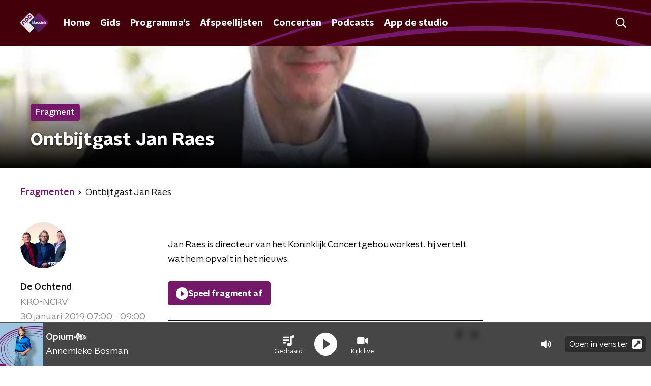

--- FILE ---
content_type: text/html; charset=utf-8
request_url: https://www.npoklassiek.nl/fragmenten/de-ochtend/b08b8056-6468-4c5e-904c-cfcd70d0b89a/2019-01-30-ontbijtgast-jan-raes
body_size: 23955
content:
<!DOCTYPE html><html lang="nl"><head><meta charSet="utf-8"/><title>Ontbijtgast Jan Raes | NPO Klassiek</title><meta content="index, follow" name="robots"/><meta content="Jan Raes is directeur van het Koninklijk Concertgebouworkest. hij vertelt wat hem opvalt in het nieuws." name="description"/><meta content="Ontbijtgast Jan Raes" property="og:title"/><meta content="website" property="og:type"/><meta content="https://www.npoklassiek.nl/fragmenten/de-ochtend/b08b8056-6468-4c5e-904c-cfcd70d0b89a/2019-01-30-ontbijtgast-jan-raes" property="og:url"/><meta content="NPO Klassiek" property="og:site_name"/><meta content="https://radioimages.npox.nl/c558d163-3329-4fc4-91e4-83b1a9e2bf1d/e8490809-e42b-4d8f-9647-40a97d8563ab.jpg" property="og:image"/><meta content="https://radioimages.npox.nl/c558d163-3329-4fc4-91e4-83b1a9e2bf1d/e8490809-e42b-4d8f-9647-40a97d8563ab.jpg" property="og:image:secure_url"/><meta content="630" property="og:image:width"/><meta content="315" property="og:image:height"/><meta content="summary_large_image" name="twitter:card"/><link href="https://www.npoklassiek.nl/fragmenten/de-ochtend/b08b8056-6468-4c5e-904c-cfcd70d0b89a/2019-01-30-ontbijtgast-jan-raes" rel="canonical"/><link href="https://www.npoklassiek.nl/klassiek/rss" rel="alternate" title="Nieuwsoverzicht | NPO Klassiek" type="application/rss+xml"/><meta content="width=device-width, initial-scale=1" name="viewport"/><link href="/apple-touch-icon.png" rel="apple-touch-icon" sizes="180x180"/><link href="/favicon-32x32.png" rel="icon" sizes="32x32" type="image/png"/><link href="/favicon-16x16.png" rel="icon" sizes="16x16" type="image/png"/><link href="/site.webmanifest" rel="manifest"/><link color="#101010" href="/safari-pinned-tab.svg" rel="mask-icon"/><meta content="#43000b" name="msapplication-TileColor"/><meta content="#43000b" name="theme-color"/><meta content="only light" name="color-scheme"/><noscript><style>body .hidden_on_noscript { display: none; }</style></noscript><meta name="next-head-count" content="25"/><link rel="preload" href="/_next/static/css/11fecac490961e96.css" as="style"/><link rel="stylesheet" href="/_next/static/css/11fecac490961e96.css" data-n-g=""/><noscript data-n-css=""></noscript><script defer="" nomodule="" src="/_next/static/chunks/polyfills-c67a75d1b6f99dc8.js"></script><script src="/_next/static/chunks/webpack-cef303ab806cc5f2.js" defer=""></script><script src="/_next/static/chunks/framework-45ce3d09104a2cae.js" defer=""></script><script src="/_next/static/chunks/main-6c9de2843f486a63.js" defer=""></script><script src="/_next/static/chunks/pages/_app-f73511198ec08d2e.js" defer=""></script><script src="/_next/static/chunks/893ce3de-6eae4da1672ddf57.js" defer=""></script><script src="/_next/static/chunks/7b3ddd08-42b89039fcd123fb.js" defer=""></script><script src="/_next/static/chunks/e44137f9-e8cf7cd2f0cd4bfa.js" defer=""></script><script src="/_next/static/chunks/2821-360fa911f8a2b8a8.js" defer=""></script><script src="/_next/static/chunks/2040-d906f48682a820bb.js" defer=""></script><script src="/_next/static/chunks/138-3c09a25efcd617b1.js" defer=""></script><script src="/_next/static/chunks/2000-8ac6e3f8581ec034.js" defer=""></script><script src="/_next/static/chunks/3713-9dc92c8652efaea1.js" defer=""></script><script src="/_next/static/chunks/301-fe1e8a3a97f35c66.js" defer=""></script><script src="/_next/static/chunks/3537-e4fc513403aa7d55.js" defer=""></script><script src="/_next/static/chunks/pages/fragmenten/%5BprogrammeSlug%5D/%5BfragmentId%5D/%5Bdate-fragmentSlug%5D-14efe928205dd885.js" defer=""></script><script src="/_next/static/D6MBBPPUT0Pq1ChP2DA2-/_buildManifest.js" defer=""></script><script src="/_next/static/D6MBBPPUT0Pq1ChP2DA2-/_ssgManifest.js" defer=""></script><style data-styled="" data-styled-version="5.3.5">.dQMpGQ{background:none;border:none;box-sizing:border-box;color:inherit;cursor:pointer;font:inherit;outline:inherit;padding:0;outline-offset:2px;outline:2px solid transparent;-webkit-transition:outline-color 200ms;transition:outline-color 200ms;--font-size:0.875rem;-webkit-align-items:center;-webkit-box-align:center;-ms-flex-align:center;align-items:center;border-radius:5px;color:#fff;cursor:pointer;display:-webkit-box;display:-webkit-flex;display:-ms-flexbox;display:flex;font-family:'NPO Nova Headline',sans-serif;font-size:var(--font-size);font-weight:700;-webkit-box-pack:center;-webkit-justify-content:center;-ms-flex-pack:center;justify-content:center;line-height:1;padding:12px 16px 11px;position:relative;-webkit-transition:outline-color 200ms,background-color 200ms,color 200ms;transition:outline-color 200ms,background-color 200ms,color 200ms;background:#761869;}/*!sc*/
.dQMpGQ:focus-visible{outline-color:#5b5bff;}/*!sc*/
@media (min-width:1200px){.dQMpGQ{--font-size:1rem;}}/*!sc*/
.dQMpGQ::before{background:#761869;-webkit-block-size:100%;-ms-flex-block-size:100%;block-size:100%;border-radius:5px;content:'';inline-size:100%;-webkit-inset-block-start:0;-ms-intb-rlock-start:0;inset-block-start:0;inset-inline-start:0;opacity:0.2;padding:0;position:absolute;-webkit-transition:padding 200ms,left 200ms,top 200ms;transition:padding 200ms,left 200ms,top 200ms;z-index:-1;}/*!sc*/
@media (hover:hover){.dQMpGQ:hover:before{inset-block-start:-10px;inset-inline-start:-10px;padding:10px;}}/*!sc*/
data-styled.g1[id="sc-2598061-0"]{content:"dQMpGQ,"}/*!sc*/
.iKxgcn{-webkit-align-items:center;-webkit-box-align:center;-ms-flex-align:center;align-items:center;-webkit-column-gap:8px;column-gap:8px;display:-webkit-box;display:-webkit-flex;display:-ms-flexbox;display:flex;-webkit-box-pack:center;-webkit-justify-content:center;-ms-flex-pack:center;justify-content:center;position:relative;}/*!sc*/
data-styled.g3[id="sc-2598061-2"]{content:"iKxgcn,"}/*!sc*/
.cjsqjQ{margin:0 0 15px;}/*!sc*/
data-styled.g58[id="sc-787c6644-0"]{content:"cjsqjQ,"}/*!sc*/
.jXsPTz{position:fixed;left:0;bottom:-1px;right:0;height:75px;background:rgba(9,9,9,0.75);border-top:1px solid rgba(95,95,95,0.65);-webkit-backdrop-filter:blur(6px);backdrop-filter:blur(6px);z-index:9;-webkit-user-select:none;-moz-user-select:none;-ms-user-select:none;user-select:none;-webkit-transition:height 0.25s ease-out;transition:height 0.25s ease-out;padding-bottom:env(safe-area-inset-bottom,0);}/*!sc*/
@media (min-width:1200px){.jXsPTz{height:86px;}}/*!sc*/
@media print{.jXsPTz{display:none;}}/*!sc*/
data-styled.g69[id="sc-627673f7-0"]{content:"jXsPTz,"}/*!sc*/
.kJdjvG{position:absolute;top:0;left:0;right:0;height:75px;-webkit-transition:height 0.15s ease-out,-webkit-transform 0.15s ease-in,top 0.25s ease-out;-webkit-transition:height 0.15s ease-out,transform 0.15s ease-in,top 0.25s ease-out;transition:height 0.15s ease-out,transform 0.15s ease-in,top 0.25s ease-out;-webkit-transform:translateY(0);-ms-transform:translateY(0);transform:translateY(0);}/*!sc*/
@media (min-width:1200px){.kJdjvG{height:86px;}}/*!sc*/
data-styled.g70[id="sc-627673f7-1"]{content:"kJdjvG,"}/*!sc*/
.bwcALN{display:-webkit-box;display:-webkit-flex;display:-ms-flexbox;display:flex;-webkit-align-items:center;-webkit-box-align:center;-ms-flex-align:center;align-items:center;-webkit-flex-wrap:nowrap;-ms-flex-wrap:nowrap;flex-wrap:nowrap;-webkit-box-pack:justify;-webkit-justify-content:space-between;-ms-flex-pack:justify;justify-content:space-between;height:74px;}/*!sc*/
@media (min-width:1200px){.bwcALN{height:85px;}}/*!sc*/
data-styled.g71[id="sc-627673f7-2"]{content:"bwcALN,"}/*!sc*/
.ddpthC{display:block;position:absolute;left:0;right:75px;bottom:0;top:0;background:transparent;z-index:1;cursor:pointer;}/*!sc*/
@media (min-width:1200px){.ddpthC{right:calc(50vw + 194px);}}/*!sc*/
data-styled.g72[id="sc-627673f7-3"]{content:"ddpthC,"}/*!sc*/
@page{size:A4;margin:2cm 1cm;}/*!sc*/
html,body{min-block-size:100%;}/*!sc*/
body{background-color:#fff;-webkit-font-smoothing:antialiased;margin:0;min-inline-size:320px;padding:0;}/*!sc*/
p,h1,h2,h3,h4,h5,h6{margin:0 0 15px;word-break:break-word;}/*!sc*/
h1,h2{font-size:24px;line-height:1.3;}/*!sc*/
@media (min-width:1200px){h1,h2{font-size:20px;line-height:1.4;}}/*!sc*/
h1,h2,h3{font-family:'NPO Nova Headline',sans-serif;font-weight:700;}/*!sc*/
h1 > *,h2 > *,h3 > *{font-family:inherit !important;font-weight:inherit !important;}/*!sc*/
div,p,h3,li{font-size:16px;line-height:1.6;}/*!sc*/
@media (min-width:1200px){div,p,h3,li{font-size:18px;}}/*!sc*/
strong,h4,h5,h6{font-family:'NPO Nova Text',sans-serif;font-weight:550;}/*!sc*/
em{font-feature-settings:'ss01';}/*!sc*/
body,article,aside,section,div,p,table,ul{font-family:'NPO Nova Text',sans-serif;font-weight:400;}/*!sc*/
:where(button,input,select,textarea){font:inherit;}/*!sc*/
@media print{body{-webkit-print-color-adjust:exact !important;print-color-adjust:exact !important;}div:not(.printable){visibility:hidden;}.printable div{visibility:visible;}header{display:none;}footer{display:none;}}/*!sc*/
data-styled.g91[id="sc-global-kYVFjl1"]{content:"sc-global-kYVFjl1,"}/*!sc*/
.gvMLxs g > g{fill:#101010;}/*!sc*/
data-styled.g93[id="sc-6b03b9a5-0"]{content:"gvMLxs,"}/*!sc*/
.grZeO path{fill:#101010;}/*!sc*/
data-styled.g96[id="sc-98b86276-0"]{content:"grZeO,"}/*!sc*/
.isbQPp{display:-webkit-box;display:-webkit-flex;display:-ms-flexbox;display:flex;-webkit-align-items:center;-webkit-box-align:center;-ms-flex-align:center;align-items:center;-webkit-box-pack:end;-webkit-justify-content:flex-end;-ms-flex-pack:end;justify-content:flex-end;}/*!sc*/
.isbQPp svg{padding:8px;}/*!sc*/
data-styled.g98[id="sc-f66bd562-0"]{content:"isbQPp,"}/*!sc*/
.bYPQhe{display:-webkit-box;display:-webkit-flex;display:-ms-flexbox;display:flex;}/*!sc*/
.bYPQhe svg path{-webkit-transition:fill 200ms ease;transition:fill 200ms ease;}/*!sc*/
.bYPQhe:hover svg path{fill:#761869;}/*!sc*/
data-styled.g100[id="sc-f66bd562-2"]{content:"bYPQhe,"}/*!sc*/
.jRgoSJ{margin:15px 0 0;padding-top:10px;display:-webkit-box;display:-webkit-flex;display:-ms-flexbox;display:flex;border-top:1px solid #101010;-webkit-box-pack:justify;-webkit-justify-content:space-between;-ms-flex-pack:justify;justify-content:space-between;-webkit-align-items:center;-webkit-box-align:center;-ms-flex-align:center;align-items:center;}/*!sc*/
data-styled.g101[id="sc-939944d8-0"]{content:"jRgoSJ,"}/*!sc*/
.dMQHtd{word-break:break-all;}/*!sc*/
data-styled.g102[id="sc-939944d8-1"]{content:"dMQHtd,"}/*!sc*/
.frSbum{display:-webkit-box;display:-webkit-flex;display:-ms-flexbox;display:flex;-webkit-box-flex:1;-webkit-flex-grow:1;-ms-flex-positive:1;flex-grow:1;-webkit-box-pack:end;-webkit-justify-content:flex-end;-ms-flex-pack:end;justify-content:flex-end;-webkit-align-items:center;-webkit-box-align:center;-ms-flex-align:center;align-items:center;}/*!sc*/
.frSbum .sc-32f81270-0{margin-left:10px;width:24px;height:24px;line-height:24px;display:-webkit-box;display:-webkit-flex;display:-ms-flexbox;display:flex;-webkit-box-pack:center;-webkit-justify-content:center;-ms-flex-pack:center;justify-content:center;-webkit-align-items:center;-webkit-box-align:center;-ms-flex-align:center;align-items:center;}/*!sc*/
data-styled.g107[id="sc-939944d8-6"]{content:"frSbum,"}/*!sc*/
.kZsXRn{--padding-bottom:20px;display:-webkit-box;display:-webkit-flex;display:-ms-flexbox;display:flex;margin:0;padding:10px 0 var(--padding-bottom);-webkit-align-items:flex-start;-webkit-box-align:flex-start;-ms-flex-align:flex-start;align-items:flex-start;}/*!sc*/
@media (min-width:600px){.kZsXRn{--padding-bottom:15px;}}/*!sc*/
@media (min-width:1200px){.kZsXRn{--padding-bottom:30px;}}/*!sc*/
data-styled.g108[id="sc-de153955-0"]{content:"kZsXRn,"}/*!sc*/
.eYcGxL{-webkit-align-items:center;-webkit-box-align:center;-ms-flex-align:center;align-items:center;color:#761869;cursor:pointer;display:-webkit-box;display:-webkit-flex;display:-ms-flexbox;display:flex;font-weight:550;-webkit-text-decoration:none;text-decoration:none;}/*!sc*/
@media (hover:hover){.eYcGxL:hover{-webkit-text-decoration:underline;text-decoration:underline;}}/*!sc*/
data-styled.g109[id="sc-de153955-1"]{content:"eYcGxL,"}/*!sc*/
.dsEpor{display:-webkit-box;display:-webkit-flex;display:-ms-flexbox;display:flex;-webkit-align-items:center;-webkit-box-align:center;-ms-flex-align:center;align-items:center;white-space:nowrap;color:#101010;}/*!sc*/
.dsEpor > span{overflow:hidden;text-overflow:ellipsis;}/*!sc*/
.dsEpor > svg{padding:0 8px;}/*!sc*/
.dsEpor > svg [data-fill-color]{fill:#101010;}/*!sc*/
.dsEpor:last-child{overflow:hidden;}/*!sc*/
.dsEpor:last-child > svg{display:none;}/*!sc*/
data-styled.g110[id="sc-de153955-2"]{content:"dsEpor,"}/*!sc*/
.kuECeo{display:grid;grid-gap:15px;grid-template-columns:100%;}/*!sc*/
@media (min-width:600px){.kuECeo{grid-template-columns:160px auto;}}/*!sc*/
@media (min-width:768px){.kuECeo{grid-gap:30px;grid-template-columns:160px auto 140px;}}/*!sc*/
@media (min-width:1200px){.kuECeo{grid-template-columns:1fr 620px 1fr;}}/*!sc*/
data-styled.g111[id="sc-20906417-0"]{content:"kuECeo,"}/*!sc*/
.ehToEu{padding:15px 0;display:-webkit-box;display:-webkit-flex;display:-ms-flexbox;display:flex;-webkit-flex-direction:row;-ms-flex-direction:row;flex-direction:row;}/*!sc*/
@media (min-width:600px){.ehToEu{-webkit-flex-direction:column;-ms-flex-direction:column;flex-direction:column;}}/*!sc*/
data-styled.g113[id="sc-ec7202a-0"]{content:"ehToEu,"}/*!sc*/
.dFbqwk{padding:15px 0;}/*!sc*/
data-styled.g114[id="sc-834ee17a-0"]{content:"dFbqwk,"}/*!sc*/
.froVkn h1,.froVkn h2,.froVkn h3,.froVkn h4,.froVkn h5,.froVkn h6{margin:30px 0 15px;}/*!sc*/
@media (min-width:600px){.froVkn h1,.froVkn h2,.froVkn h3,.froVkn h4,.froVkn h5,.froVkn h6{margin:40px 0 15px;}}/*!sc*/
.froVkn p{font-weight:400;margin:0 0 30px;}/*!sc*/
@media (min-width:600px){.froVkn p{margin:0 0 30px;}}/*!sc*/
.froVkn a{background-image:linear-gradient(currentColor,currentColor);background-position:0% 100%;background-repeat:no-repeat;background-size:0% 2px;color:#761869;outline-offset:3px;outline:2px solid transparent;-webkit-text-decoration:none;text-decoration:none;-webkit-transition:background-size cubic-bezier(0,0.5,0,1) 200ms;transition:background-size cubic-bezier(0,0.5,0,1) 200ms;}/*!sc*/
.froVkn a:focus-visible{background-size:100% 2px;outline-color:#761869;-webkit-text-decoration:none;text-decoration:none;}/*!sc*/
@media (hover:hover){.froVkn a:hover{-webkit-text-decoration:none;text-decoration:none;background-size:100% 2px;}}/*!sc*/
data-styled.g115[id="sc-883b42c9-0"]{content:"froVkn,"}/*!sc*/
.hyigYc{padding:0 20px;margin:0 auto;max-width:1200px;position:relative;}/*!sc*/
@media (min-width:768px){.hyigYc{padding:0 25px;}}/*!sc*/
data-styled.g116[id="sc-acc4007a-0"]{content:"hyigYc,"}/*!sc*/
.dTmnjv{color:#fff;margin:8px 10px 0 5px;padding:3px;position:relative;display:-webkit-box;display:-webkit-flex;display:-ms-flexbox;display:flex;-webkit-align-items:center;-webkit-box-align:center;-ms-flex-align:center;align-items:center;}/*!sc*/
.dTmnjv:before{background-color:#761869;border-radius:5px;content:'';display:block;inline-size:4px;inset-block:5px 3px;inset-inline-start:-5px;position:absolute;}/*!sc*/
@media (min-width:1200px){.dTmnjv{margin-block-end:12px;max-inline-size:75%;}}/*!sc*/
data-styled.g117[id="sc-c8ae5f4a-0"]{content:"dTmnjv,"}/*!sc*/
.eNnPYI{-webkit-box-orient:vertical;border-radius:5px;display:-webkit-box;font-size:22px;-webkit-line-clamp:3;line-height:1.4;margin-block-end:0;margin-inline-start:-3px;overflow:hidden;padding-inline-start:15px;text-shadow:0 2px 4px rgb(0 0 0 / 0.75);}/*!sc*/
@media (min-width:1200px){.eNnPYI{font-size:28px;-webkit-line-clamp:2;}}/*!sc*/
@media (min-width:1200px){.eNnPYI{font-size:36px;-webkit-line-clamp:2;}}/*!sc*/
@media (min-width:1344px){.eNnPYI{-webkit-line-clamp:3;}}/*!sc*/
data-styled.g118[id="sc-c8ae5f4a-1"]{content:"eNnPYI,"}/*!sc*/
.hExfMr{-webkit-align-items:center;-webkit-box-align:center;-ms-flex-align:center;align-items:center;border-radius:2px;display:-webkit-inline-box;display:-webkit-inline-flex;display:-ms-inline-flexbox;display:inline-flex;font-size:0.9375rem;font-weight:550;gap:8px;padding:3px 6px;white-space:nowrap;background:#761869;color:#fff;}/*!sc*/
@media (min-width:1200px){.hExfMr{border-radius:5px;font-size:1rem;padding:5px 10px;}}/*!sc*/
data-styled.g120[id="sc-b8198653-0"]{content:"hExfMr,"}/*!sc*/
.hdLoMl{display:-webkit-box;display:-webkit-flex;display:-ms-flexbox;display:flex;-webkit-flex-direction:row;-ms-flex-direction:row;flex-direction:row;gap:20px;}/*!sc*/
@media (min-width:1344px){.hdLoMl{-webkit-flex-direction:row;-ms-flex-direction:row;flex-direction:row;}}/*!sc*/
data-styled.g121[id="sc-e7fd9719-0"]{content:"hdLoMl,"}/*!sc*/
.fnpMGI{position:absolute;bottom:0;left:0;padding:15px 0;width:100%;box-sizing:border-box;}/*!sc*/
data-styled.g122[id="sc-e7fd9719-1"]{content:"fnpMGI,"}/*!sc*/
.iwjkRo{margin-left:20px;height:100%;}/*!sc*/
data-styled.g123[id="sc-e7fd9719-2"]{content:"iwjkRo,"}/*!sc*/
.dnwIpE{height:240px;position:relative;overflow:hidden;z-index:0;}/*!sc*/
@media (min-width:1344px){.dnwIpE{height:390px;}}/*!sc*/
data-styled.g128[id="sc-8cb63c32-0"]{content:"dnwIpE,"}/*!sc*/
.ldPXEn{height:100%;background-image:url("https://radioimages.npox.nl/c558d163-3329-4fc4-91e4-83b1a9e2bf1d/e8490809-e42b-4d8f-9647-40a97d8563ab.jpg");background-size:cover;background-repeat:no-repeat;background-position:center center;}/*!sc*/
.ldPXEn:before{content:'';background-image:linear-gradient(to bottom,rgba(0,0,0,0),rgba(0,0,0,1));height:60px;position:absolute;bottom:0;left:0;right:0;}/*!sc*/
@media (min-width:1200px){.ldPXEn:before{height:150px;}}/*!sc*/
data-styled.g129[id="sc-8cb63c32-1"]{content:"ldPXEn,"}/*!sc*/
.bEOBjm{background-color:#000;}/*!sc*/
data-styled.g130[id="sc-c0d67b74-0"]{content:"bEOBjm,"}/*!sc*/
.kWquYb{--background-color:#fff;--padding:13px 0 16px;background-color:var(--background-color);padding:var(--padding);position:relative;}/*!sc*/
@media (min-width:768px){.kWquYb{--padding:25px 0 26px;}}/*!sc*/
data-styled.g138[id="sc-9366eafc-0"]{content:"kWquYb,"}/*!sc*/
.dSSskv line,.dSSskv circle{stroke:currentColor;}/*!sc*/
data-styled.g157[id="sc-eee812e5-0"]{content:"dSSskv,"}/*!sc*/
.iuPOkY{z-index:1;}/*!sc*/
@media (min-width:1200px){.iuPOkY{margin-right:20px;}}/*!sc*/
data-styled.g161[id="sc-6119ae5a-1"]{content:"iuPOkY,"}/*!sc*/
.bqIinL{display:-webkit-box;display:-webkit-flex;display:-ms-flexbox;display:flex;-webkit-box-pack:justify;-webkit-justify-content:space-between;-ms-flex-pack:justify;justify-content:space-between;-webkit-align-items:center;-webkit-box-align:center;-ms-flex-align:center;align-items:center;margin:0 auto;padding-left:10px;padding-right:10px;max-width:1200px;position:relative;height:100%;}/*!sc*/
@media (min-width:1200px){.bqIinL{padding-left:0px;padding-right:0px;}}/*!sc*/
data-styled.g162[id="sc-6119ae5a-2"]{content:"bqIinL,"}/*!sc*/
.eCyNUo{outline:2px solid transparent;outline-offset:2px;-webkit-transition:outline-color 200ms;transition:outline-color 200ms;font-family:'NPO Nova Headline',sans-serif;font-weight:700;-webkit-text-decoration:none;text-decoration:none;border-radius:5px;color:#fff;cursor:pointer;display:inline-block;font-size:18px;line-height:1;padding:7px 10px 6px 10px;position:relative;-webkit-transition:outline-color 200ms,background-color 200ms,color 200ms;transition:outline-color 200ms,background-color 200ms,color 200ms;}/*!sc*/
.eCyNUo:focus-visible{outline-color:#5b5bff;}/*!sc*/
.eCyNUo:hover{background:#761869;color:#fff;}/*!sc*/
.eCyNUo:hover:after{opacity:0;}/*!sc*/
.eCyNUo:active{background:#761869;color:#fff;}/*!sc*/
.eCyNUo:active:after{opacity:0;}/*!sc*/
.eCyNUo:after{-webkit-transition:background-color 200ms;transition:background-color 200ms;--offset:22px;-webkit-block-size:3px;-ms-flex-block-size:3px;block-size:3px;border-radius:5px;content:'';opacity:0;position:absolute;-webkit-inset-block-end:0;-ms-inlrock-end:0;inset-block-end:0;inset-inline-start:calc(var(--offset) / 2);inline-size:calc(100% - var(--offset));}/*!sc*/
data-styled.g163[id="sc-6119ae5a-3"]{content:"eCyNUo,"}/*!sc*/
.lpoxkQ{position:absolute;top:0;left:0;right:0;min-width:320px;height:60px;z-index:4;}/*!sc*/
@media (min-width:768px){.lpoxkQ{height:70px;}}/*!sc*/
@media (min-width:1200px){.lpoxkQ{height:90px;}}/*!sc*/
data-styled.g164[id="sc-6119ae5a-4"]{content:"lpoxkQ,"}/*!sc*/
.cJysQT{-webkit-align-items:center;-webkit-box-align:center;-ms-flex-align:center;align-items:center;display:-webkit-box;display:-webkit-flex;display:-ms-flexbox;display:flex;left:50%;margin:0;position:absolute;-webkit-transform:translate(-50%,0);-ms-transform:translate(-50%,0);transform:translate(-50%,0);}/*!sc*/
@media (min-width:1200px){.cJysQT{position:relative;left:0;-webkit-transform:none;-ms-transform:none;transform:none;}}/*!sc*/
data-styled.g165[id="sc-6119ae5a-5"]{content:"cJysQT,"}/*!sc*/
@media (max-width:1199px){.jVyRTC{display:none;}}/*!sc*/
data-styled.g166[id="sc-6119ae5a-6"]{content:"jVyRTC,"}/*!sc*/
.hoTSP{display:-webkit-box;display:-webkit-flex;display:-ms-flexbox;display:flex;-webkit-align-items:center;-webkit-box-align:center;-ms-flex-align:center;align-items:center;-webkit-box-pack:center;-webkit-justify-content:center;-ms-flex-pack:center;justify-content:center;-webkit-tap-highlight-color:rgba(0,0,0,0);cursor:pointer;border:none;background:transparent;box-sizing:content-box;border-radius:5px;padding:0;color:#fff;outline:2px solid transparent;outline-offset:2px;-webkit-transition:outline-color 200ms;transition:outline-color 200ms;-webkit-transition:background-color 200ms;transition:background-color 200ms;height:37px;width:39px;}/*!sc*/
.hoTSP:hover{color:#fff;background:#761869;}/*!sc*/
.hoTSP:active{background-color:#611557;color:#fff;}/*!sc*/
.hoTSP:focus-visible{outline-color:#5b5bff;}/*!sc*/
data-styled.g167[id="sc-6119ae5a-7"]{content:"hoTSP,"}/*!sc*/
.cESczn svg{height:22px;width:22px;}/*!sc*/
@media (min-width:1200px){.cESczn{display:none;}}/*!sc*/
data-styled.g168[id="sc-6119ae5a-8"]{content:"cESczn,"}/*!sc*/
.fdSxX{display:block;max-width:120px;height:27px;outline:2px solid transparent;outline-offset:2px;-webkit-transition:outline-color 200ms;transition:outline-color 200ms;}/*!sc*/
@media (min-width:1200px){.fdSxX{height:38px;}}/*!sc*/
.fdSxX:focus-visible{outline-color:#5b5bff;}/*!sc*/
data-styled.g171[id="sc-6119ae5a-11"]{content:"fdSxX,"}/*!sc*/
.cWZgVf{display:-webkit-box;display:-webkit-flex;display:-ms-flexbox;display:flex;-webkit-align-items:center;-webkit-box-align:center;-ms-flex-align:center;align-items:center;}/*!sc*/
data-styled.g173[id="sc-6119ae5a-13"]{content:"cWZgVf,"}/*!sc*/
.bIcFCk{position:fixed;left:0;top:0;bottom:0;width:280px;background-color:#43000b;padding:20px;-webkit-transform:translate3d(-330px,0,0);-ms-transform:translate3d(-330px,0,0);transform:translate3d(-330px,0,0);-webkit-transition:all 0.2s ease-out;transition:all 0.2s ease-out;z-index:10;overflow:hidden auto;}/*!sc*/
.bIcFCk ul{margin:15px 0;padding:0;list-style:none;}/*!sc*/
.bIcFCk li{padding:10px 0;margin-bottom:10px;-webkit-transition:all 0.35s ease-out;transition:all 0.35s ease-out;}/*!sc*/
@media (max-width:320px){.bIcFCk li{padding:4px 0;}}/*!sc*/
data-styled.g174[id="sc-a6ca196e-0"]{content:"bIcFCk,"}/*!sc*/
.gDtjFe{color:#fff;font-size:1rem;line-height:22px;margin:0 0 25px;}/*!sc*/
data-styled.g225[id="sc-17cac0f3-0"]{content:"gDtjFe,"}/*!sc*/
.kjhMug{padding:15px;height:56px;width:100%;box-sizing:border-box;background-color:#fff;border-radius:5px;border:none;font-size:16px;line-height:56px;}/*!sc*/
.kjhMug::-webkit-input-placeholder{color:#101010;font-family:'NPO Nova Text',sans-serif;}/*!sc*/
.kjhMug::-moz-placeholder{color:#101010;font-family:'NPO Nova Text',sans-serif;}/*!sc*/
.kjhMug:-ms-input-placeholder{color:#101010;font-family:'NPO Nova Text',sans-serif;}/*!sc*/
.kjhMug::placeholder{color:#101010;font-family:'NPO Nova Text',sans-serif;}/*!sc*/
.kjhMug[data-has-error='true']{border:5px #d9151b solid;color:#d9151b;outline:none;}/*!sc*/
data-styled.g226[id="sc-73cc6105-0"]{content:"kjhMug,"}/*!sc*/
.bbpvDL{display:-webkit-box;display:-webkit-flex;display:-ms-flexbox;display:flex;-webkit-flex-direction:column;-ms-flex-direction:column;flex-direction:column;}/*!sc*/
@media (min-width:768px){.bbpvDL{-webkit-flex-direction:row;-ms-flex-direction:row;flex-direction:row;}}/*!sc*/
data-styled.g235[id="sc-adb7ae08-0"]{content:"bbpvDL,"}/*!sc*/
.gTSEkF{display:-webkit-box;display:-webkit-flex;display:-ms-flexbox;display:flex;-webkit-flex-direction:column;-ms-flex-direction:column;flex-direction:column;}/*!sc*/
@media (min-width:768px){.gTSEkF{-webkit-flex-direction:row;-ms-flex-direction:row;flex-direction:row;-webkit-align-items:center;-webkit-box-align:center;-ms-flex-align:center;align-items:center;margin-top:20px;}}/*!sc*/
data-styled.g236[id="sc-adb7ae08-1"]{content:"gTSEkF,"}/*!sc*/
@media (min-width:768px){.bISdHy{width:200px;}}/*!sc*/
data-styled.g237[id="sc-adb7ae08-2"]{content:"bISdHy,"}/*!sc*/
.heasKC{margin-top:20px;min-width:0;}/*!sc*/
@media (min-width:768px){.heasKC{margin:0 0 0 20px;}}/*!sc*/
data-styled.g238[id="sc-adb7ae08-3"]{content:"heasKC,"}/*!sc*/
.gleLLw{-webkit-order:2;-ms-flex-order:2;order:2;font-weight:bold;-webkit-box-pack:center;-webkit-justify-content:center;-ms-flex-pack:center;justify-content:center;}/*!sc*/
@media (min-width:768px){.gleLLw{-webkit-order:1;-ms-flex-order:1;order:1;width:200px;margin-top:0;}}/*!sc*/
data-styled.g239[id="sc-adb7ae08-4"]{content:"gleLLw,"}/*!sc*/
.gNmynA{-webkit-flex:1;-ms-flex:1;flex:1;-webkit-order:1;-ms-flex-order:1;order:1;margin-top:20px;margin-bottom:0;}/*!sc*/
@media (min-width:768px){.gNmynA{-webkit-order:2;-ms-flex-order:2;order:2;margin:0 0 0 20px;}}/*!sc*/
data-styled.g240[id="sc-adb7ae08-5"]{content:"gNmynA,"}/*!sc*/
.iduhel{margin:0 0 20px;font-size:20px;color:#fff;font-family:'NPO Nova Headline',sans-serif;font-weight:700;font-style:normal;}/*!sc*/
@media (min-width:768px){.iduhel{margin:0 0 25px;font-size:25px;}}/*!sc*/
data-styled.g242[id="sc-95297c78-0"]{content:"iduhel,"}/*!sc*/
.ihXInO{-webkit-text-decoration:none;text-decoration:none;font-size:16px;line-height:22px;color:#fff;font-family:'NPO Nova Text',sans-serif;font-weight:400;}/*!sc*/
.ihXInO:hover{-webkit-text-decoration:underline;text-decoration:underline;}/*!sc*/
data-styled.g243[id="sc-35a9691c-0"]{content:"ihXInO,"}/*!sc*/
.dldJpY{padding:0 20px;min-height:140px;width:100%;}/*!sc*/
.dldJpY:first-child{padding-left:0;border-right:1px solid #f1f1f1;}/*!sc*/
@media (min-width:768px){.dldJpY{padding:0 25px;}.dldJpY:first-child{border-right:2px solid #f1f1f1;}}/*!sc*/
@media (min-width:1200px){.dldJpY{padding:0 50px;border-right:2px solid #f1f1f1;}}/*!sc*/
.dldJpY:last-child{padding-right:0;}/*!sc*/
.dldJpY ul{margin:0;padding:0;list-style:none;}/*!sc*/
.dldJpY li{padding:3px 0;margin:0;}/*!sc*/
.dldJpY .sc-35a9691c-0{display:inline-block;padding:5px 3px;margin-left:-3px;}/*!sc*/
@media (min-width:768px){.dldJpY .sc-35a9691c-0{font-size:18px;}}/*!sc*/
data-styled.g244[id="sc-35a9691c-1"]{content:"dldJpY,"}/*!sc*/
.gzjjML{position:relative;width:100%;height:60px;}/*!sc*/
@media (min-width:768px){.gzjjML{height:70px;}}/*!sc*/
@media (min-width:1200px){.gzjjML{height:90px;}}/*!sc*/
data-styled.g245[id="sc-d8f0e8a6-0"]{content:"gzjjML,"}/*!sc*/
.buBtqQ{background:#43000b;}/*!sc*/
data-styled.g246[id="sc-ae581416-0"]{content:"buBtqQ,"}/*!sc*/
.hHZBTz{-webkit-block-size:100%;-ms-flex-block-size:100%;block-size:100%;inline-size:100%;overflow:hidden;position:relative;}/*!sc*/
data-styled.g247[id="sc-ae581416-1"]{content:"hHZBTz,"}/*!sc*/
.eEQlxU{--offset:-50% -50%;--width:calc(100% + 200px);color:#761869;inline-size:var(--width);-webkit-inset-block-start:50%;-ms-intb-rlock-start:50%;inset-block-start:50%;inset-inline-start:50%;position:absolute;-webkit-translate:var(--offset);translate:var(--offset);}/*!sc*/
@media (min-width:1200px){.eEQlxU{--offset:-50% calc(-50% + 180px);--width:2000px;}}/*!sc*/
data-styled.g248[id="sc-ae581416-2"]{content:"eEQlxU,"}/*!sc*/
.crfuVt{display:-webkit-box;display:-webkit-flex;display:-ms-flexbox;display:flex;-webkit-align-content:center;-ms-flex-line-pack:center;align-content:center;-webkit-box-pack:start;-webkit-justify-content:flex-start;-ms-flex-pack:start;justify-content:flex-start;min-height:19px;}/*!sc*/
.crfuVt svg{display:block;margin:6px;}/*!sc*/
@media (max-width:767px){.crfuVt{-webkit-order:-1;-ms-flex-order:-1;order:-1;margin-bottom:15px;}}/*!sc*/
data-styled.g275[id="sc-5b854eac-0"]{content:"crfuVt,"}/*!sc*/
.CXHHh{--offset:calc(-50% - 600px) calc(-50% - 100px);--width:calc(100% + 2000px);color:#761869;inline-size:var(--width);-webkit-inset-block-start:50%;-ms-intb-rlock-start:50%;inset-block-start:50%;inset-inline-start:50%;position:absolute;-webkit-translate:var(--offset);translate:var(--offset);}/*!sc*/
@media (min-width:1200px){.CXHHh{--offset:-50% calc(-50% - 230px);--width:2000px;}}/*!sc*/
data-styled.g276[id="sc-5b854eac-1"]{content:"CXHHh,"}/*!sc*/
.fieuqA{background-color:#43000b;position:relative;overflow:hidden;z-index:1;}/*!sc*/
data-styled.g277[id="sc-5b854eac-2"]{content:"fieuqA,"}/*!sc*/
.crTUhW{margin:0 0 5px;}/*!sc*/
@media (min-width:768px){.crTUhW{margin:0 0 10px;}}/*!sc*/
data-styled.g278[id="sc-5b854eac-3"]{content:"crTUhW,"}/*!sc*/
.jHztKH{position:relative;padding-bottom:75px;}/*!sc*/
@media (min-width:1200px){.jHztKH{padding-bottom:85px;}}/*!sc*/
data-styled.g279[id="sc-5b854eac-4"]{content:"jHztKH,"}/*!sc*/
.hPVXli{padding:25px 20px;}/*!sc*/
@media (min-width:768px){.hPVXli{padding:50px 25px;}}/*!sc*/
data-styled.g280[id="sc-5b854eac-5"]{content:"hPVXli,"}/*!sc*/
.emMgNS{display:-webkit-box;display:-webkit-flex;display:-ms-flexbox;display:flex;padding:0;margin-bottom:35px;font-family:'NPO Nova Headline',sans-serif;font-weight:700;color:#fff;font-size:18px;line-height:35px;}/*!sc*/
@media (min-width:600px){.emMgNS{font-size:20px;}}/*!sc*/
@media (min-width:768px){.emMgNS{padding:0;margin-bottom:50px;line-height:50px;font-size:26px;}}/*!sc*/
@media (min-width:1200px){.emMgNS{font-size:28px;}}/*!sc*/
data-styled.g281[id="sc-5b854eac-6"]{content:"emMgNS,"}/*!sc*/
.upqaI{margin-right:15px;width:50px;}/*!sc*/
@media (min-width:768px){.upqaI{width:75px;}}/*!sc*/
data-styled.g282[id="sc-5b854eac-7"]{content:"upqaI,"}/*!sc*/
.gTvqZY{-webkit-text-decoration:none;text-decoration:none;font-size:16px;line-height:22px;color:#fff;font-family:'NPO Nova Text',sans-serif;font-weight:400;}/*!sc*/
.gTvqZY:hover{-webkit-text-decoration:underline;text-decoration:underline;}/*!sc*/
data-styled.g283[id="sc-5b854eac-8"]{content:"gTvqZY,"}/*!sc*/
.lnQHFN{display:-webkit-box;display:-webkit-flex;display:-ms-flexbox;display:flex;-webkit-align-items:stretch;-webkit-box-align:stretch;-ms-flex-align:stretch;align-items:stretch;-webkit-box-pack:start;-webkit-justify-content:flex-start;-ms-flex-pack:start;justify-content:flex-start;width:100%;min-height:150px;}/*!sc*/
.lnQHFN a{border-bottom:2px solid transparent;}/*!sc*/
.lnQHFN a:hover{-webkit-text-decoration:none;text-decoration:none;border-bottom:2px solid #761869;}/*!sc*/
data-styled.g284[id="sc-5b854eac-9"]{content:"lnQHFN,"}/*!sc*/
.dQsDLV{display:-webkit-box;display:-webkit-flex;display:-ms-flexbox;display:flex;padding:25px 0;-webkit-align-items:center;-webkit-box-align:center;-ms-flex-align:center;align-items:center;-webkit-box-pack:justify;-webkit-justify-content:space-between;-ms-flex-pack:justify;justify-content:space-between;}/*!sc*/
data-styled.g285[id="sc-5b854eac-10"]{content:"dQsDLV,"}/*!sc*/
.dYytvs{font-family:'NPO Nova Text',sans-serif;font-weight:400;}/*!sc*/
@media (min-width:768px){.dYytvs{font-size:18px;}}/*!sc*/
data-styled.g286[id="sc-5b854eac-11"]{content:"dYytvs,"}/*!sc*/
.lcaXrW{display:-webkit-box;display:-webkit-flex;display:-ms-flexbox;display:flex;-webkit-align-items:center;-webkit-box-align:center;-ms-flex-align:center;align-items:center;}/*!sc*/
@media (min-width:768px){.lcaXrW{-webkit-box-pack:end;-webkit-justify-content:flex-end;-ms-flex-pack:end;justify-content:flex-end;}}/*!sc*/
.lcaXrW > p{margin-bottom:0;}/*!sc*/
data-styled.g287[id="sc-5b854eac-12"]{content:"lcaXrW,"}/*!sc*/
.eGVQIX{min-height:150px;margin-top:50px;width:100%;color:#fff;}/*!sc*/
@media (min-width:1200px){.eGVQIX{margin-top:0;padding-left:50px;}}/*!sc*/
data-styled.g288[id="sc-5b854eac-13"]{content:"eGVQIX,"}/*!sc*/
.gTAKML{display:-webkit-box;display:-webkit-flex;display:-ms-flexbox;display:flex;-webkit-flex-direction:column;-ms-flex-direction:column;flex-direction:column;-webkit-align-items:flex-start;-webkit-box-align:flex-start;-ms-flex-align:flex-start;align-items:flex-start;}/*!sc*/
@media (min-width:1200px){.gTAKML{-webkit-flex:1 1;-ms-flex:1 1;flex:1 1;-webkit-flex-direction:row;-ms-flex-direction:row;flex-direction:row;margin:0 auto;max-width:1200px;}}/*!sc*/
data-styled.g289[id="sc-5b854eac-14"]{content:"gTAKML,"}/*!sc*/
.gOGev{display:-webkit-box;display:-webkit-flex;display:-ms-flexbox;display:flex;width:100%;-webkit-flex-direction:column;-ms-flex-direction:column;flex-direction:column;}/*!sc*/
@media (min-width:768px){.gOGev{-webkit-flex-direction:row;-ms-flex-direction:row;flex-direction:row;-webkit-align-items:center;-webkit-box-align:center;-ms-flex-align:center;align-items:center;-webkit-box-pack:justify;-webkit-justify-content:space-between;-ms-flex-pack:justify;justify-content:space-between;}}/*!sc*/
data-styled.g290[id="sc-5b854eac-15"]{content:"gOGev,"}/*!sc*/
@media (min-width:768px){.iPqZNR{width:30%;}.iPqZNR > p{margin:0;}}/*!sc*/
data-styled.g291[id="sc-5b854eac-16"]{content:"iPqZNR,"}/*!sc*/
.besYGr{display:-webkit-box;display:-webkit-flex;display:-ms-flexbox;display:flex;-webkit-flex-wrap:wrap;-ms-flex-wrap:wrap;flex-wrap:wrap;gap:0 12px;}/*!sc*/
.besYGr a{padding:5px 0;border-bottom:2px solid transparent;font-family:'NPO Nova Text',sans-serif;font-weight:400;font-size:16px;line-height:22px;}/*!sc*/
.besYGr a:hover{-webkit-text-decoration:none;text-decoration:none;border-bottom:2px solid #761869;}/*!sc*/
@media (min-width:768px){.besYGr a{font-size:18px;line-height:24px;}}/*!sc*/
data-styled.g292[id="sc-5b854eac-17"]{content:"besYGr,"}/*!sc*/
.kmPqCR{height:32px;margin-left:10px;}/*!sc*/
data-styled.g293[id="sc-5b854eac-18"]{content:"kmPqCR,"}/*!sc*/
.gNMotr a{padding:5px 0;-webkit-text-decoration:none;text-decoration:none;font-family:'NPO Nova Text',sans-serif;font-weight:400;font-size:16px;line-height:22px;color:#fff;border-bottom:2px solid transparent;}/*!sc*/
.gNMotr a:hover{border-bottom:2px solid #761869;}/*!sc*/
@media (min-width:768px){.gNMotr a{font-size:18px;line-height:24px;}}/*!sc*/
data-styled.g294[id="sc-5b854eac-19"]{content:"gNMotr,"}/*!sc*/
.iFAUAS{--font-size:22px;color:#030303;font-size:var(--font-size);line-height:1.3;margin-block-end:25px;padding-block-end:3px;position:relative;}/*!sc*/
@media (max-width:767px){.iFAUAS{margin-block-start:10px;}}/*!sc*/
@media (min-width:768px){.iFAUAS{--font-size:24px;}}/*!sc*/
@media (min-width:1200px){.iFAUAS{--font-size:28px;}}/*!sc*/
data-styled.g305[id="sc-3c2aa5bf-0"]{content:"iFAUAS,"}/*!sc*/
.eOJRdN{text-align:end;}/*!sc*/
data-styled.g333[id="sc-dce5a7e2-0"]{content:"eOJRdN,"}/*!sc*/
.fAIIPK{display:-webkit-inline-box;display:-webkit-inline-flex;display:-ms-inline-flexbox;display:inline-flex;-webkit-align-items:center;-webkit-box-align:center;-ms-flex-align:center;align-items:center;font-size:1rem;font-weight:550;color:#030303;-webkit-text-decoration:none;text-decoration:none;position:relative;padding:5px 0;cursor:pointer;-webkit-transition:color 200ms;transition:color 200ms;}/*!sc*/
@media (min-width:768px){.fAIIPK{font-size:1.125rem;}}/*!sc*/
.fAIIPK svg{margin-inline-start:10px;border-radius:4px;-webkit-transition:fill 200ms;transition:fill 200ms;}/*!sc*/
.fAIIPK svg path{-webkit-transition:fill 200ms;transition:fill 200ms;}/*!sc*/
@media (hover:hover){.fAIIPK:hover{color:#761869;}.fAIIPK:hover svg path{fill:#761869;}.fAIIPK:hover svg [data-arrow='true']{fill:#fff;}}/*!sc*/
data-styled.g334[id="sc-dce5a7e2-1"]{content:"fAIIPK,"}/*!sc*/
.qzPLq{position:absolute;left:10px;top:10px;padding:5px;background-color:rgba(0,0,0,0.5);border-radius:5px;z-index:1;}/*!sc*/
@media (min-width:768px){.qzPLq{padding:5px;left:15px;top:15px;}}/*!sc*/
data-styled.g336[id="sc-86140676-0"]{content:"qzPLq,"}/*!sc*/
.rZArv{display:block;}/*!sc*/
data-styled.g337[id="sc-86140676-1"]{content:"rZArv,"}/*!sc*/
.bzZSEK{display:inline-block;border-radius:50%;width:35px;height:35px;}/*!sc*/
@media (min-width:600px){.bzZSEK{width:90px;height:90px;}}/*!sc*/
data-styled.g537[id="sc-7b9c8849-0"]{content:"bzZSEK,"}/*!sc*/
.hdjgyn{display:-webkit-box;display:-webkit-flex;display:-ms-flexbox;display:flex;-webkit-flex-wrap:wrap;-ms-flex-wrap:wrap;flex-wrap:wrap;-webkit-align-items:center;-webkit-box-align:center;-ms-flex-align:center;align-items:center;}/*!sc*/
data-styled.g539[id="sc-7b9c8849-2"]{content:"hdjgyn,"}/*!sc*/
.fjVOnd{display:inline-block;margin:0 15px 15px 0;-webkit-text-decoration:none;text-decoration:none;color:#101010;font-weight:550;}/*!sc*/
data-styled.g540[id="sc-7b9c8849-3"]{content:"fjVOnd,"}/*!sc*/
.ggDhab{position:relative;display:-webkit-box;display:-webkit-flex;display:-ms-flexbox;display:flex;background-color:#fff;-webkit-text-decoration:none;text-decoration:none;-webkit-flex-direction:row;-ms-flex-direction:row;flex-direction:row;border-radius:5px;overflow:hidden;cursor:pointer;box-shadow:0 0 4px rgba(0,0,0,0.25);-webkit-transition:all 200ms ease;transition:all 200ms ease;}/*!sc*/
@media (min-width:600px){.ggDhab{-webkit-flex-direction:column;-ms-flex-direction:column;flex-direction:column;}}/*!sc*/
@media (min-width:768px){.ggDhab{box-shadow:0 1px 4px rgba(0,0,0,0.25);}}/*!sc*/
.ggDhab p{-webkit-transition:color 200ms ease;transition:color 200ms ease;}/*!sc*/
.ggDhab:hover{box-shadow:0 2px 8px rgba(0,0,0,0.25);}/*!sc*/
.ggDhab:hover h2{color:rgba(255,255,255,0.8);}/*!sc*/
.ggDhab:hover p{color:#761869;}/*!sc*/
.ggDhab:hover svg{opacity:1;}/*!sc*/
data-styled.g865[id="sc-b98cb4a0-0"]{content:"ggDhab,"}/*!sc*/
.gTjcnH{position:absolute;bottom:0;left:0;right:0;padding:10px;background:rgba(0,0,0,0.4);}/*!sc*/
@media (min-width:600px){.gTjcnH{padding:15px;}}/*!sc*/
data-styled.g866[id="sc-7994dceb-0"]{content:"gTjcnH,"}/*!sc*/
.cBFyKf{margin:0;color:#fff;font-family:'NPO Nova Headline',sans-serif;font-weight:700;text-shadow:1px 1px 4px rgba(0,0,0,0.5);font-size:18px;line-height:24px;}/*!sc*/
@media (min-width:600px){.cBFyKf{font-size:28px;line-height:32px;}}/*!sc*/
@media (min-width:768px){.cBFyKf{font-size:22px;line-height:28px;}}/*!sc*/
@media (min-width:1200px){.cBFyKf{font-size:24px;line-height:30px;}}/*!sc*/
@media (max-width:599px){.cBFyKf{max-height:120px;overflow:hidden;}}/*!sc*/
data-styled.g867[id="sc-7994dceb-1"]{content:"cBFyKf,"}/*!sc*/
.hXxpzM{position:relative;-webkit-box-flex:0;-webkit-flex-grow:0;-ms-flex-positive:0;flex-grow:0;-webkit-flex-shrink:0;-ms-flex-negative:0;flex-shrink:0;width:100%;}/*!sc*/
data-styled.g868[id="sc-7994dceb-2"]{content:"hXxpzM,"}/*!sc*/
.gaQDbE{width:100%;height:auto;background-color:#fff;display:block;}/*!sc*/
data-styled.g869[id="sc-7994dceb-3"]{content:"gaQDbE,"}/*!sc*/
.kBzZJa{margin-bottom:15px;}/*!sc*/
data-styled.g871[id="sc-59fbd50c-1"]{content:"kBzZJa,"}/*!sc*/
.cWAeTv h2:not(:first-child),.cWAeTv h3:not(:first-child),.cWAeTv img:not(:first-child),.cWAeTv > div + div{margin-bottom:20px;}/*!sc*/
@media (min-width:600px){.cWAeTv h2:not(:first-child),.cWAeTv h3:not(:first-child),.cWAeTv img:not(:first-child),.cWAeTv > div + div{margin-bottom:30px;}}/*!sc*/
data-styled.g872[id="sc-59fbd50c-2"]{content:"cWAeTv,"}/*!sc*/
.eeLYhQ{display:-webkit-box;display:-webkit-flex;display:-ms-flexbox;display:flex;-webkit-flex-direction:column;-ms-flex-direction:column;flex-direction:column;}/*!sc*/
data-styled.g874[id="sc-59fbd50c-4"]{content:"eeLYhQ,"}/*!sc*/
.lnrVlD{display:block;color:#101010;font-family:'NPO Nova Text',sans-serif;font-weight:550;-webkit-text-decoration:none;text-decoration:none;line-height:1.625;cursor:pointer;}/*!sc*/
.lnrVlD:hover{color:#761869;}/*!sc*/
data-styled.g875[id="sc-59fbd50c-5"]{content:"lnrVlD,"}/*!sc*/
.ikmZiu{color:#888;line-height:1.625;}/*!sc*/
data-styled.g876[id="sc-59fbd50c-6"]{content:"ikmZiu,"}/*!sc*/
.eNorp{margin:0 auto 15px;display:grid;grid-gap:15px;grid-template-columns:repeat(1,1fr);}/*!sc*/
@media (min-width:768px){.eNorp{grid-template-columns:repeat(2,1fr);grid-gap:20px;margin:25px auto 35px;}}/*!sc*/
data-styled.g877[id="sc-59fbd50c-7"]{content:"eNorp,"}/*!sc*/
.ieJoAs{display:-webkit-box;display:-webkit-flex;display:-ms-flexbox;display:flex;-webkit-flex-direction:column;-ms-flex-direction:column;flex-direction:column;}/*!sc*/
data-styled.g878[id="sc-59fbd50c-8"]{content:"ieJoAs,"}/*!sc*/
</style></head><body><div id="modal-root"></div><div id="__next" data-reactroot=""><div class="sc-627673f7-0 jXsPTz"><a role="button" class="sc-627673f7-3 ddpthC"></a><div class="sc-627673f7-1 kJdjvG"><div class="sc-627673f7-2 bwcALN"><div id="audio-player-id" style="display:none"></div></div></div></div><header class="sc-d8f0e8a6-0 sc-ae581416-0 gzjjML buBtqQ"><div class="sc-ae581416-1 hHZBTz"><svg viewBox="0 0 3157 2043" xmlns="http://www.w3.org/2000/svg" class="sc-74431ed-0 cxyNuI sc-ae581416-2 eEQlxU"><path d="M1576 7.1c-210.7 0-415 26.5-607.5 78.7-93.2 25.3-183 56.6-267 93.1a1634.7 1634.7 0 0 0-232.8 123.5 1293.8 1293.8 0 0 0-192.1 149.8 992.6 992.6 0 0 0-145.2 172.2 777.5 777.5 0 0 0-92 190.3 676.6 676.6 0 0 0-32.3 204.5 675.4 675.4 0 0 0 31.6 204.5 775.8 775.8 0 0 0 91.2 190.6 990.5 990.5 0 0 0 144.7 172.5A1293 1293 0 0 0 466.2 1737c71 46 149.2 87.8 232.4 124.2 84 36.7 173.7 68.3 266.8 93.9a2326 2326 0 0 0 611.3 80.7h4.8a2318 2318 0 0 0 606.8-78.7c93-25.2 183-56.5 267-93a1635.2 1635.2 0 0 0 232.7-123.5 1294 1294 0 0 0 192.2-149.9 993.8 993.8 0 0 0 145.3-172.1 778.1 778.1 0 0 0 92-190.4 676.3 676.3 0 0 0 32.4-204.5 675 675 0 0 0-31.5-204.5 775.4 775.4 0 0 0-91.2-190.6 990.3 990.3 0 0 0-144.6-172.5A1292.6 1292.6 0 0 0 2690.9 306c-71-46-149.3-87.8-232.4-124.2-84-36.7-173.8-68.3-266.8-93.9A2327.7 2327.7 0 0 0 1580 7.1h-4.2Zm5.5 2035.9h-4.8c-212.8-.4-419-27.7-613.2-81a1972.3 1972.3 0 0 1-267.7-94.2c-83.6-36.6-162-78.5-233.4-124.7a1299.5 1299.5 0 0 1-192.7-151.2A999.4 999.4 0 0 1 124 1418.2a783.3 783.3 0 0 1-92.1-192.3A683 683 0 0 1 0 1019.2a683.4 683.4 0 0 1 32.7-206.7 784.6 784.6 0 0 1 92.7-192A1000 1000 0 0 1 271.7 447c56.6-54 121.6-104.7 193.2-150.7 71.5-46 150.1-87.7 233.7-124 84.4-36.7 174.5-68 268-93.5C1159.7 26.7 1364.7 0 1576 0h4.2a2334 2334 0 0 1 613.4 81 1974.4 1974.4 0 0 1 267.8 94.2c83.5 36.6 162 78.5 233.4 124.7a1299 1299 0 0 1 192.8 151.2c57 54.7 106 113.1 145.6 173.7a783 783 0 0 1 92 192.3 682.3 682.3 0 0 1 31.9 206.7 683.5 683.5 0 0 1-32.8 206.7 784.9 784.9 0 0 1-92.8 192c-39.8 60.6-89 119-146.3 173.5a1302.3 1302.3 0 0 1-193.2 150.6c-71.6 46-150.2 87.8-233.8 124-84.3 36.7-174.5 68.2-268 93.5a2325.3 2325.3 0 0 1-608.6 78.9" fill="currentcolor"></path><path d="M1503.7 95.9c-181.6 0-357.4 21.7-522.6 64.7a1807 1807 0 0 0-127.9 38.3c-36 12.2-71.7 25.7-105.9 40-73 30.6-141.7 65.9-204.2 104.8-60.9 38-117.8 81.1-169.1 128.2A773 773 0 0 0 232 642c-9 15-17.3 30.3-24.8 45.5a598.9 598.9 0 0 0-53.8 163.2 634.4 634.4 0 0 0-4.4 182c7.3 65.7 22.4 127.2 45 182.8a776.2 776.2 0 0 0 95 169c37.8 51.6 85 103.2 140.2 153.2 50.8 46 106 88.2 164.3 125.4A1498.2 1498.2 0 0 0 791 1768.6a1783 1783 0 0 0 225.9 82.1c155.9 45.3 330 72.4 517.3 80.5 187.7 8.1 354.6-1.4 510.4-29a2002.7 2002.7 0 0 0 70.6-14 1791.7 1791.7 0 0 0 256.4-74.8c34-12.8 67.6-26.7 99.9-41.5 43.7-20 85.8-41.8 125.2-65 68.9-40.3 131.5-86 186.3-135.9 58.1-52.9 105.9-110.1 141.9-170.1a642 642 0 0 0 24.8-45.5 598.3 598.3 0 0 0 53.9-163 634.5 634.5 0 0 0 4.5-182.3 691.2 691.2 0 0 0-45-182.7 776.4 776.4 0 0 0-95-169c-39-53.4-86.3-105-140.1-153.2-54-48.1-115-93.4-181.5-134.7-67-41.5-140.2-79.3-217.5-112.3a1927.9 1927.9 0 0 0-248.5-86c-181-49.4-371-75-564.9-76.3H1503.7M1660 1948.2c-41.2 0-83.3-.9-126.6-2.8-188.4-8.1-363.6-35.4-520.6-81-79.3-23-155.9-50.9-227.7-82.8-71-31.5-138-67.3-199.3-106.4-59-37.7-115-80.4-166.3-127A1051 1051 0 0 1 277.5 1393c-40.5-55.2-73-113-96.7-172a705 705 0 0 1-46-186.4 649.1 649.1 0 0 1 8-203.8 613 613 0 0 1 51.6-149.4 653.2 653.2 0 0 1 25.5-46.5 787 787 0 0 1 144.4-173.4c52-47.6 109.6-91.3 171.2-129.7 63.2-39.4 132.6-75 206.3-105.9 34.5-14.4 70.4-28 106.8-40.4 41.8-14.2 85.2-27.2 129-38.6a2094.9 2094.9 0 0 1 534.2-65.1h3.8a2213 2213 0 0 1 568.6 76.7 1941.2 1941.2 0 0 1 250.3 86.7c78 33.3 151.8 71.5 219.5 113.4 67.2 41.6 128.9 87.5 183.4 136.2A1017.4 1017.4 0 0 1 2879.6 650a790.8 790.8 0 0 1 96.6 172 705.1 705.1 0 0 1 46 186.5 648.9 648.9 0 0 1-8 203.6 612.6 612.6 0 0 1-51.8 149.5 647.9 647.9 0 0 1-25.4 46.5 777.5 777.5 0 0 1-144.5 173.4 1124.3 1124.3 0 0 1-188.6 137.6 1393 1393 0 0 1-126.6 65.6c-32.5 15-66.4 29-100.7 42a1805 1805 0 0 1-283 80.5 2198.6 2198.6 0 0 1-433.6 41" fill="currentcolor"></path><path d="M1430.6 184.6a1840 1840 0 0 0-437 50.8c-37.1 9-74 19.5-109.6 31-31 10-61.7 21-91 32.6-62.8 25-122 54-175.7 86.2a1001.8 1001.8 0 0 0-146.1 106.5C411.6 544 365 600.5 332.9 659.6c-8.2 15-15.6 30.4-22 45.8a490 490 0 0 0-38.3 163.4c-3.6 54 2.3 111.8 18 176.9a710 710 0 0 0 58.4 161.2 809 809 0 0 0 98.6 147.5c37 44.2 81.4 88.1 135.9 134.1 44.9 38 91 71.8 137.2 100.7a1385.1 1385.1 0 0 0 162.7 86.8 1630.8 1630.8 0 0 0 185 70.3c122.8 38.5 261.3 64.8 423.6 80.3 184 17.6 342 18.2 483.1 1.7a1803.6 1803.6 0 0 0 67.3-9c85.6-13.1 168.3-32.2 245.9-56.7 32.8-10.3 65.1-21.8 96.2-34.1 42.5-16.8 83.2-35.4 121.2-55.5a946.7 946.7 0 0 0 180-121.8c59.1-51.3 105.7-107.7 138.4-167.9 8.1-14.9 15.5-30.3 22-45.7a489.3 489.3 0 0 0 38.2-163.3c3.6-54-2.3-111.8-18-177a710.3 710.3 0 0 0-58.3-161.2 809 809 0 0 0-98.6-147.5c-39-46.8-84.8-91.9-135.9-134.1a1339.5 1339.5 0 0 0-171.2-119.2c-63.1-37-131.3-71-202.8-100.6a1903.6 1903.6 0 0 0-230.3-78.3 2075.7 2075.7 0 0 0-518.2-71.7h-20.4Zm327 1677c-83.2 0-172-4.6-267.6-13.7-163.8-15.7-303.8-42.3-427.9-81.2a1654 1654 0 0 1-187.4-71.3 1406 1406 0 0 1-165.3-88c-47-29.5-94-64-139.7-102.6a1120.7 1120.7 0 0 1-138.5-136.7c-40.1-48-74.2-99-101.2-151.4a730.8 730.8 0 0 1-60.1-166c-16.2-67.2-22.3-127.2-18.6-183.3.4-5.9.8-11.8 1.4-17.6A511 511 0 0 1 291.2 697c6.7-16 14.5-32.1 23-47.7 33.3-61.3 81.4-119.8 143-173.8A1022 1022 0 0 1 606.2 367a1246.2 1246.2 0 0 1 178.9-87.7 1467 1467 0 0 1 92.3-33.1c36-11.6 73.4-22.2 111-31.4a1866.7 1866.7 0 0 1 459.2-51.3h3.6a2097 2097 0 0 1 523.5 72.5 1923.8 1923.8 0 0 1 232.9 79.1c72.4 30 141.5 64.4 205.4 102 63 37 121.5 77.8 174 121 52 43.1 98.7 89.2 138.6 137 40.2 48 74.2 99 101.2 151.4a731.1 731.1 0 0 1 60.2 166c16.1 67.2 22.2 127.2 18.5 183.4-.4 5.8-.8 11.6-1.4 17.4a510.5 510.5 0 0 1-61.4 200.3c-34 62.4-82 120.9-143 173.8a967.7 967.7 0 0 1-184.2 124.6c-38.6 20.4-80 39.4-123.2 56.4a1438 1438 0 0 1-97.7 34.7 1659 1659 0 0 1-272.4 60.8 1897 1897 0 0 1-264.8 17.8" fill="currentcolor"></path><path d="M1356.2 273.3c-122.6 0-240.3 12.4-350.2 37a1354.3 1354.3 0 0 0-167.4 48.9 1021.5 1021.5 0 0 0-147.3 67.5 823 823 0 0 0-123 84.9c-60 50-105.3 105.6-134.5 165.2A416 416 0 0 0 391.7 886c2.7 53.3 15.8 109.4 40.1 171.6 20.3 52 43.7 97.7 71.7 140 29 43.7 63.4 86.2 102.3 126.3 36.4 37.5 79.5 75.2 131.7 115.3A1218 1218 0 0 0 976 1583.5c46 21.5 94.7 41.2 144.4 58.6 94.8 33.1 199.7 58.5 330 80 172.7 28.5 321.8 39 455.8 32.4a1718.5 1718.5 0 0 0 64-4.3c82-7 161-20 235.3-38.5 31.6-7.9 62.8-16.9 92.6-26.7 41.1-13.6 80.4-29 117-46a802.5 802.5 0 0 0 173.7-107.7c59.6-49.3 104.9-104.8 134.4-165.2a414.8 414.8 0 0 0 42-208.9c-2.7-53.2-15.8-109.4-40.1-171.6a732.8 732.8 0 0 0-71.7-140 879.9 879.9 0 0 0-102.3-126.4c-39-40.2-83.3-79-131.6-115.2-49.4-37-103.7-72-161.2-103.8a1688 1688 0 0 0-188-89 1956.9 1956.9 0 0 0-683.8-137.7h-3.2l-27.1-.2ZM1827 1784.8c-114.8 0-240.3-11.4-381.2-34.6-132-21.8-238.4-47.6-334.7-81.3a1579 1579 0 0 1-147.1-59.7 1244.5 1244.5 0 0 1-243.8-147.6 1230 1230 0 0 1-134.8-118 907 907 0 0 1-105.6-130.5 760 760 0 0 1-74.5-145.3c-25.4-65-39.1-124.1-42-180.5l-.6-17.8a444.3 444.3 0 0 1 45.6-205.2c30.9-63.2 78.6-122 141.8-174.6A851.8 851.8 0 0 1 677.3 402c46.4-26.2 97.3-49.5 151.4-69.5a1387.3 1387.3 0 0 1 171.1-50 1651.8 1651.8 0 0 1 383.9-37.5l3.2.1a1985.9 1985.9 0 0 1 693.9 139.7c66.7 26.8 131 57.2 191.2 90.5 58.8 32.5 114.1 68.1 164.6 105.9 49.5 37.2 94.9 77 134.9 118.2a907 907 0 0 1 105.7 130.5c29 44 53.4 91.5 74.4 145.3 25.4 65.1 39.2 124.2 42 180.6a443.2 443.2 0 0 1-44.8 222.8c-31.4 64-79.1 122.7-142 174.5a830.4 830.4 0 0 1-179.8 111.6 1103.5 1103.5 0 0 1-120 47.2c-30.5 10.1-62.3 19.3-94.7 27.3a1533.9 1533.9 0 0 1-262 41 1673.6 1673.6 0 0 1-123.3 4.6" fill="currentcolor"></path><path d="M1278.6 361.8c-120 0-232 13.3-333.8 39.8-112.5 29.2-206.6 73-279.7 130-74.8 58.5-124.1 128.5-146.6 208a368 368 0 0 0-7.8 162.6c9.2 54.6 30 110.5 61.6 166.2 65.3 114.5 175.5 225.5 318.7 320.9 148 98.5 327.4 177.6 518.9 228.6a1840.3 1840.3 0 0 0 467.9 63.3c120 0 232.5-13.4 334.4-40 112.5-29.2 206.7-73 279.8-130 74.8-58.5 124.1-128.4 146.6-207.9a367.4 367.4 0 0 0 7.7-162.4 509.9 509.9 0 0 0-61.8-166.2c-65.3-114.6-175.5-225.6-318.7-321-148-98.7-327.4-177.7-518.9-228.6a1846.5 1846.5 0 0 0-468.3-63.3m599.2 1355a1875 1875 0 0 1-477-64.5c-195.3-52-378.3-132.8-529.5-233.5-147.8-98.4-261.9-213.5-329.8-332.8A544.5 544.5 0 0 1 475.6 908a403.1 403.1 0 0 1 8.7-178c24.6-87 78-163.2 159-226.5 76.9-60 175.3-106 292.5-136.4 116.3-30.2 245.4-43.8 384-40.4a1882 1882 0 0 1 436.3 64c195.1 51.8 378.2 132.5 529.5 233.3 147.7 98.5 261.8 213.7 329.8 333 33.8 59.3 56 119.1 66 177.9 10.3 61.1 7.4 121-8.6 178-24.5 86.8-78 163-159 226.1-76.9 60.1-175.4 106-292.7 136.6-104.7 27.2-220.3 41-343.3 41" fill="currentcolor"></path></svg></div><div class="sc-6119ae5a-4 lpoxkQ"><div class="sc-6119ae5a-2 bqIinL"><button aria-pressed="false" role="button" tabindex="0" class="sc-6119ae5a-7 sc-6119ae5a-8 hoTSP cESczn"><svg viewBox="0 0 17 14" xmlns="http://www.w3.org/2000/svg"><path d="M0 0h17l-.28 2H0zM0 6h16.15l-.28 2H0zM0 12h15.31l-.28 2H0z" fill="currentColor"></path></svg></button><nav class="sc-6119ae5a-5 cJysQT"><span class="sc-6119ae5a-1 iuPOkY"><a href="/"><img src="/svg/npo-klassiek-logo.svg" alt="Naar homepage" loading="lazy" class="sc-6119ae5a-11 fdSxX"/></a></span><div class="sc-6119ae5a-6 jVyRTC"><a href="/" class="sc-6119ae5a-3 eCyNUo">Home</a><a href="/gids" class="sc-6119ae5a-3 eCyNUo">Gids</a><a href="/programmas" class="sc-6119ae5a-3 eCyNUo">Programma&#x27;s</a><a href="/speellijsten" class="sc-6119ae5a-3 eCyNUo">Afspeellijsten</a><a href="/concerten" class="sc-6119ae5a-3 eCyNUo">Concerten</a><a href="/podcasts" class="sc-6119ae5a-3 eCyNUo">Podcasts</a><a href="/fragmenten/de-ochtend/b08b8056-6468-4c5e-904c-cfcd70d0b89a/2019-01-30-ontbijtgast-jan-raes#" class="sc-6119ae5a-3 eCyNUo">App de studio</a></div></nav><div class="sc-6119ae5a-13 cWZgVf"><button role="button" class="sc-6119ae5a-7 hoTSP"><svg height="20px" preserveAspectRatio="none" viewBox="0 0 14 14" width="20px" xmlns="http://www.w3.org/2000/svg" class="sc-eee812e5-0 dSSskv"><title>zoeken</title><g fill="none" fill-rule="evenodd" stroke="none" stroke-width="1"><circle cx="5.76470588" cy="5.76470588" data-hover-color="1" r="5.07843137" stroke-width="1.37254902"></circle><line data-hover-color="1" id="Line" stroke-linecap="square" stroke-width="1.37254902" x1="9.47058824" x2="13.6087722" y1="9.47058824" y2="13.6087722"></line></g></svg></button></div></div></div><nav class="sc-a6ca196e-0 bIcFCk"></nav></header><main class="printable"><div class="sc-59fbd50c-8 ieJoAs"><div class="sc-c0d67b74-0 bEOBjm"><div class="sc-8cb63c32-0 dnwIpE"><div class="sc-8cb63c32-1 ldPXEn"></div><div class="sc-acc4007a-0 hyigYc"><div class="sc-acc4007a-0 hyigYc"><div class="sc-e7fd9719-1 fnpMGI"><div class="sc-e7fd9719-0 hdLoMl"><strong class="sc-b8198653-0 sc-e7fd9719-2 hExfMr iwjkRo">Fragment</strong></div><div class="sc-c8ae5f4a-0 dTmnjv"><h1 class="sc-c8ae5f4a-1 eNnPYI">Ontbijtgast Jan Raes</h1></div></div></div></div></div></div><div class="sc-9366eafc-0 kWquYb"><div class="sc-acc4007a-0 hyigYc"><ol itemscope="" itemType="https://schema.org/BreadcrumbList" class="sc-de153955-0 kZsXRn"><li itemProp="itemListElement" itemscope="" itemType="https://schema.org/ListItem" class="sc-de153955-2 dsEpor"><a itemID="/fragmenten" itemProp="item" itemscope="" itemType="https://schema.org/WebPage" href="/fragmenten" class="sc-de153955-1 eYcGxL"><span itemProp="name">Fragmenten</span></a><svg height="8.4px" version="1.1" viewBox="0 0 10 14" width="6px" xmlns="http://www.w3.org/2000/svg"><title>chevron right</title><g fill="none" fill-rule="evenodd" stroke="none" stroke-width="1"><g data-fill-color="1" fill="#fff"><polygon points="1.66666667 0 10 7 1.66666667 14 0 11.9 5.66666667 7 0 2.1"></polygon></g></g></svg><meta content="1" itemProp="position"/></li><li itemProp="itemListElement" itemscope="" itemType="https://schema.org/ListItem" class="sc-de153955-2 dsEpor"><span itemProp="name">Ontbijtgast Jan Raes</span><meta content="2" itemProp="position"/></li></ol><div class="sc-20906417-0 kuECeo"><aside class="sc-ec7202a-0 sc-59fbd50c-0 ehToEu czYVuC"><div class="sc-7b9c8849-2 hdjgyn"><a href="/programmas/de-ochtend" class="sc-7b9c8849-3 fjVOnd"><picture><source media="(min-width: 1200px)" srcSet="https://radioimages.npox.nl/s3-nporadio4/1y6ny0koivpp-de-ochtend.jpg?height=170&amp;width=170&amp;aspect_ratio=600%3A601"/><source media="(max-width: 1200px)" srcSet="https://radioimages.npox.nl/s3-nporadio4/1y6ny0koivpp-de-ochtend.jpg?height=148&amp;width=148&amp;aspect_ratio=600%3A601"/><img alt="De Ochtend" loading="lazy" srcSet="https://radioimages.npox.nl/s3-nporadio4/1y6ny0koivpp-de-ochtend.jpg?height=170&amp;width=170&amp;aspect_ratio=600%3A601" class="sc-7b9c8849-0 bzZSEK"/></picture></a></div><div class="sc-59fbd50c-4 eeLYhQ"><a href="/programmas/de-ochtend" class="sc-59fbd50c-5 lnrVlD">De Ochtend</a><span class="sc-59fbd50c-6 ikmZiu">KRO-NCRV</span><span class="sc-59fbd50c-6 ikmZiu">30 januari 2019 07:00 - 09:00</span></div></aside><section class="sc-834ee17a-0 dFbqwk"><div class="sc-59fbd50c-2 cWAeTv"><div class="sc-883b42c9-0 froVkn"><p><p>Jan Raes is directeur van het Koninklijk Concertgebouworkest. hij vertelt wat hem opvalt in het nieuws.</p></p></div><div class="sc-59fbd50c-1 kBzZJa"><div class="sc-787c6644-0 cjsqjQ"><button class="sc-2598061-0 dQMpGQ"><span class="sc-2598061-2 iKxgcn"><svg preserveAspectRatio="none" viewBox="0 0 55 55" xmlns="http://www.w3.org/2000/svg" height="24px" width="24px" class="sc-ab758287-0 jPOauI"><g fill="none" fill-rule="evenodd" stroke="none" stroke-width="1"><path d="M27.5,0 C12.375,0 0,12.375 0,27.5 C0,42.625 12.375,55 27.5,55 C42.625,55 55,42.625 55,27.5 C55,12.375 42.625,0 27.5,0 Z M22,39.875 L22,15.125 L38.5,27.5 L22,39.875 Z" fill="#fff" fill-rule="nonzero"></path></g></svg><span>Speel fragment af</span></span></button></div></div></div><footer class="sc-939944d8-0 jRgoSJ"><div class="sc-939944d8-1 dMQHtd"></div><div class="sc-939944d8-6 frSbum"><div class="sc-f66bd562-0 isbQPp"><a href="https://www.facebook.com/sharer/sharer.php?u=https://www.npoklassiek.nl/fragmenten/de-ochtend/b08b8056-6468-4c5e-904c-cfcd70d0b89a/2019-01-30-ontbijtgast-jan-raes" rel="noopener noreferrer" target="_blank" class="sc-f66bd562-2 bYPQhe"><svg height="18px" preserveAspectRatio="none" viewBox="0 0 10 18" width="10px" xmlns="http://www.w3.org/2000/svg" class="sc-6b03b9a5-0 gvMLxs"><title>facebookF</title><g fill="none" fill-rule="evenodd" stroke="none" stroke-width="1"><g fill-rule="nonzero"><path d="M9.04007812,10.125 L9.54,6.86742187 L6.41425781,6.86742187 L6.41425781,4.75347656 C6.41425781,3.86226563 6.85089844,2.99355469 8.25082031,2.99355469 L9.67183594,2.99355469 L9.67183594,0.220078125 C9.67183594,0.220078125 8.38230469,0 7.149375,0 C4.57523437,0 2.89265625,1.56023438 2.89265625,4.3846875 L2.89265625,6.86742187 L0.0312890625,6.86742187 L0.0312890625,10.125 L2.89265625,10.125 L2.89265625,18 L6.41425781,18 L6.41425781,10.125 L9.04007812,10.125 Z" data-fill-color="1"></path></g></g></svg></a><a href="https://twitter.com/intent/tweet?url=https://www.npoklassiek.nl/fragmenten/de-ochtend/b08b8056-6468-4c5e-904c-cfcd70d0b89a/2019-01-30-ontbijtgast-jan-raes&amp;via=nporadio4&amp;text=Ontbijtgast%20Jan%20Raes" rel="noopener noreferrer" target="_blank" class="sc-f66bd562-2 bYPQhe"><svg height="18px" preserveAspectRatio="none" viewBox="0 0 512 512" width="18px" xmlns="http://www.w3.org/2000/svg" class="sc-98b86276-0 grZeO"><title>X</title><path d="M389.2 48h70.6L305.6 224.2 487 464H345L233.7 318.6 106.5 464H35.8l164.9-188.5L26.8 48h145.6l100.5 132.9L389.2 48zm-24.8 373.8h39.1L151.1 88h-42l255.3 333.8z" data-fill-color="1" data-hover-color="1"></path></svg></a></div></div></footer></section></div></div></div><div class="sc-9366eafc-0 kWquYb"><div class="sc-acc4007a-0 hyigYc"><h2 class="sc-3c2aa5bf-0 iFAUAS">Recente fragmenten</h2><section class="sc-59fbd50c-7 eNorp"><a href="/fragmenten/opium/019ab512-8a72-73c5-ba19-43d71fa32341/2025-11-24-het-gesprek-ralph-van-raat" class="sc-b98cb4a0-0 ggDhab"><div class="sc-7994dceb-2 hXxpzM"><div class="sc-86140676-0 qzPLq"><svg height="21.02127659574468px" viewBox="0 0 47 38" width="26px" xmlns="http://www.w3.org/2000/svg" class="sc-3d9d5960-0 fLiyFk sc-86140676-1 rZArv"><title>audio fragment</title><path d="M10.114 14.198H8.329c-.657 0-1.19.53-1.19 1.183v7.099c0 .653.533 1.183 1.19 1.183h1.785c.657 0 1.19-.53 1.19-1.183v-7.099c0-.653-.533-1.183-1.19-1.183zm-7.14 2.366H1.19c-.657 0-1.19.53-1.19 1.183v2.367c0 .653.533 1.183 1.19 1.183h1.785c.657 0 1.19-.53 1.19-1.183v-2.367c0-.653-.533-1.183-1.19-1.183zM17.255 7.1h-1.786c-.657 0-1.19.53-1.19 1.183V29.58c0 .653.533 1.183 1.19 1.183h1.785c.657 0 1.19-.53 1.19-1.183V8.282c0-.653-.533-1.183-1.19-1.183zm28.556 9.465h-1.785c-.657 0-1.19.53-1.19 1.183v2.367c0 .653.533 1.183 1.19 1.183h1.785c.657 0 1.19-.53 1.19-1.183v-2.367c0-.653-.533-1.183-1.19-1.183zM38.67 4.733h-1.784c-.657 0-1.19.53-1.19 1.183v26.03c0 .653.533 1.182 1.19 1.182h1.785c.657 0 1.19-.53 1.19-1.183V5.915c0-.653-.533-1.182-1.19-1.182zm-7.138 4.732h-1.785c-.657 0-1.19.53-1.19 1.183v16.565c0 .653.533 1.183 1.19 1.183h1.785c.657 0 1.19-.53 1.19-1.183V10.648c0-.653-.533-1.183-1.19-1.183zM24.392 0h-1.784c-.658 0-1.19.53-1.19 1.183v35.495c0 .653.532 1.183 1.19 1.183h1.784c.658 0 1.19-.53 1.19-1.183V1.183C25.582.53 25.05 0 24.392 0z" fill="#fff" fill-rule="nonzero"></path></svg></div><picture><source media="(min-width: 320px)" srcSet="https://radioimages.npox.nl/KLAS/image/71729fc7-2143-4aa3-bddf-bd548cb5596b/K-ln-75_st_3_jpg_sd-low.jpg?height=720&amp;width=1280&amp;aspect_ratio=16%3A9"/><source media="(max-width: 320px)" srcSet="https://radioimages.npox.nl/KLAS/image/71729fc7-2143-4aa3-bddf-bd548cb5596b/K-ln-75_st_3_jpg_sd-low.jpg?height=180&amp;width=320&amp;aspect_ratio=16%3A9"/><img alt="Het gesprek - Ralph van Raat " loading="lazy" srcSet="https://radioimages.npox.nl/KLAS/image/71729fc7-2143-4aa3-bddf-bd548cb5596b/K-ln-75_st_3_jpg_sd-low.jpg?height=180&amp;width=320&amp;aspect_ratio=16%3A9" class="sc-7994dceb-3 gaQDbE"/></picture></div><div class="sc-7994dceb-0 gTjcnH"><h2 class="sc-7994dceb-1 cBFyKf">Het gesprek - Ralph van Raat </h2></div></a><a href="/fragmenten/podium/019abb7a-cdf7-70db-9475-e52b00ea99a3/2025-11-25-50-jaar-onafhankelijk-suriname-countertenor-arturo-den-hartog-te-gast-in-ntr-podium" class="sc-b98cb4a0-0 ggDhab"><div class="sc-7994dceb-2 hXxpzM"><div class="sc-86140676-0 qzPLq"><svg height="21.02127659574468px" viewBox="0 0 47 38" width="26px" xmlns="http://www.w3.org/2000/svg" class="sc-3d9d5960-0 fLiyFk sc-86140676-1 rZArv"><title>audio fragment</title><path d="M10.114 14.198H8.329c-.657 0-1.19.53-1.19 1.183v7.099c0 .653.533 1.183 1.19 1.183h1.785c.657 0 1.19-.53 1.19-1.183v-7.099c0-.653-.533-1.183-1.19-1.183zm-7.14 2.366H1.19c-.657 0-1.19.53-1.19 1.183v2.367c0 .653.533 1.183 1.19 1.183h1.785c.657 0 1.19-.53 1.19-1.183v-2.367c0-.653-.533-1.183-1.19-1.183zM17.255 7.1h-1.786c-.657 0-1.19.53-1.19 1.183V29.58c0 .653.533 1.183 1.19 1.183h1.785c.657 0 1.19-.53 1.19-1.183V8.282c0-.653-.533-1.183-1.19-1.183zm28.556 9.465h-1.785c-.657 0-1.19.53-1.19 1.183v2.367c0 .653.533 1.183 1.19 1.183h1.785c.657 0 1.19-.53 1.19-1.183v-2.367c0-.653-.533-1.183-1.19-1.183zM38.67 4.733h-1.784c-.657 0-1.19.53-1.19 1.183v26.03c0 .653.533 1.182 1.19 1.182h1.785c.657 0 1.19-.53 1.19-1.183V5.915c0-.653-.533-1.182-1.19-1.182zm-7.138 4.732h-1.785c-.657 0-1.19.53-1.19 1.183v16.565c0 .653.533 1.183 1.19 1.183h1.785c.657 0 1.19-.53 1.19-1.183V10.648c0-.653-.533-1.183-1.19-1.183zM24.392 0h-1.784c-.658 0-1.19.53-1.19 1.183v35.495c0 .653.532 1.183 1.19 1.183h1.784c.658 0 1.19-.53 1.19-1.183V1.183C25.582.53 25.05 0 24.392 0z" fill="#fff" fill-rule="nonzero"></path></svg></div><picture><source media="(min-width: 320px)" srcSet="https://radioimages.npox.nl/KLAS/image/c65b87c7-27fb-4cda-bc35-96695f455938/Arturo%20den%20Hartog%20_HR_%20%C2%A9%20Foppe%20Schut%20_S234958bw.jpg?height=720&amp;width=1280&amp;aspect_ratio=16%3A9"/><source media="(max-width: 320px)" srcSet="https://radioimages.npox.nl/KLAS/image/c65b87c7-27fb-4cda-bc35-96695f455938/Arturo%20den%20Hartog%20_HR_%20%C2%A9%20Foppe%20Schut%20_S234958bw.jpg?height=180&amp;width=320&amp;aspect_ratio=16%3A9"/><img alt="50 jaar onafhankelijk Suriname! Countertenor Arturo den Hartog te gast in N ..." loading="lazy" srcSet="https://radioimages.npox.nl/KLAS/image/c65b87c7-27fb-4cda-bc35-96695f455938/Arturo%20den%20Hartog%20_HR_%20%C2%A9%20Foppe%20Schut%20_S234958bw.jpg?height=180&amp;width=320&amp;aspect_ratio=16%3A9" class="sc-7994dceb-3 gaQDbE"/></picture></div><div class="sc-7994dceb-0 gTjcnH"><h2 class="sc-7994dceb-1 cBFyKf">50 jaar onafhankelijk Suriname! Countertenor Arturo den Hartog te gast in N ...</h2></div></a></section><div class="sc-dce5a7e2-0 eOJRdN"><a href="/fragmenten" class="sc-dce5a7e2-1 fAIIPK"><span aria-hidden="true" data-content="Alle fragmenten"></span>Alle fragmenten<svg height="24px" preserveAspectRatio="none" viewBox="0 0 19 19" width="24px" xmlns="http://www.w3.org/2000/svg"><title>AnchorChevron</title><g fill="none" fill-rule="evenodd" stroke="none" stroke-width="1"><polygon data-arrow="true" fill="#fff" points="1,1 18,1 18,18 1,18"></polygon><path d="M17,0 C18.1045695,-2.02906125e-16 19,0.8954305 19,2 L19,17 C19,18.1045695 18.1045695,19 17,19 L2,19 C0.8954305,19 1.3527075e-16,18.1045695 0,17 L0,2 C-1.3527075e-16,0.8954305 0.8954305,2.02906125e-16 2,0 L17,0 Z M7.16666667,4 L6,5.5 L9.96666667,9 L6,12.5 L7.16666667,14 L13,9 L7.16666667,4 Z" fill="#761869"></path></g></svg></a></div></div></div></div></main><footer class="sc-5b854eac-2 fieuqA"><svg viewBox="0 0 3157 2054" xmlns="http://www.w3.org/2000/svg" class="sc-74431ed-0 cxyNuI sc-5b854eac-1 CXHHh"><path d="M1576 35.2c-207.5 0-408.8 26.1-598.4 77.6A1931 1931 0 0 0 715 204.4a1606 1606 0 0 0-228.7 121.4c-69.8 45-133.1 94.4-188.3 147a969.8 969.8 0 0 0-141.8 168.1 756.9 756.9 0 0 0-89.5 185.3 657.1 657.1 0 0 0-31.4 198.5 656.2 656.2 0 0 0 30.6 198.6 756.2 756.2 0 0 0 88.9 185.5A968.4 968.4 0 0 0 296 1577.3c55 52.7 118.1 102.3 187.8 147.4a1606 1606 0 0 0 228.3 122 1932.6 1932.6 0 0 0 262.4 92.5 2290 2290 0 0 0 602.2 79.5h4.7c207.2 0 408.3-26 597.7-77.5 91.7-24.8 180-55.7 262.7-91.6a1605.3 1605.3 0 0 0 228.7-121.4c69.8-44.9 133.2-94.3 188.3-147a970.7 970.7 0 0 0 142-168.1 757.6 757.6 0 0 0 89.5-185.3 657.3 657.3 0 0 0 31.4-198.5 655.8 655.8 0 0 0-30.5-198.6 755.3 755.3 0 0 0-88.8-185.5 968 968 0 0 0-141.3-168.6 1267.3 1267.3 0 0 0-187.9-147.4 1608.2 1608.2 0 0 0-228.3-122c-82.6-36.1-170.9-67.2-262.5-92.4A2291.4 2291.4 0 0 0 1580 35.2h-4Zm5.4 2018.7h-4.8c-212-.4-417.7-27.6-611.4-80.8a1969.2 1969.2 0 0 1-267.2-94c-83.5-36.6-162-78.6-233.3-124.8a1301.6 1301.6 0 0 1-193.1-151.6A1003.7 1003.7 0 0 1 125.2 1428a791.1 791.1 0 0 1-93-194.1A692 692 0 0 1 0 1024.6a692.3 692.3 0 0 1 33-209.1 792 792 0 0 1 93.6-194c40-60.9 89.5-119.5 147-174.3 56.8-54 121.9-104.9 193.6-151A1641 1641 0 0 1 700.8 172c84.3-36.6 174.3-68 267.6-93.3C1160.9 26.5 1365.4 0 1576 0h4.2c212 .4 417.8 27.6 611.6 80.8A1971.2 1971.2 0 0 1 2459 175c83.5 36.6 162 78.6 233.3 124.7a1301.7 1301.7 0 0 1 193.1 151.6A1003 1003 0 0 1 3032 625.9a789.6 789.6 0 0 1 92.9 194.2 690.6 690.6 0 0 1 32.2 209.2 692.4 692.4 0 0 1-33.1 209.2 792.6 792.6 0 0 1-93.7 194c-40 60.8-89.5 119.5-147 174.3a1303 1303 0 0 1-193.6 151c-71.6 46-150.2 87.8-233.7 124.1-84.3 36.6-174.3 68-267.6 93.3a2317.8 2317.8 0 0 1-606.9 78.7" fill="currentcolor"></path><path d="m380 476.8 9.5 10.4A759.8 759.8 0 0 0 250 654.4c-8.7 14.6-17 29.6-24.4 44.6A586.8 586.8 0 0 0 173 859a622.3 622.3 0 0 0-4.3 178.5c7.2 64.4 22 124.7 44.2 179.3a762.7 762.7 0 0 0 93.2 166 1021.3 1021.3 0 0 0 138 150.9c50 45.3 104.6 87 162 123.6a1476.9 1476.9 0 0 0 194.8 104 1761.2 1761.2 0 0 0 223 81.1c153.9 44.8 325.8 71.6 511 79.6 185.4 8 350.4-1.4 504.3-28.8a2003 2003 0 0 0 69.6-13.7 1768.6 1768.6 0 0 0 253.2-73.8c33.5-12.7 66.7-26.5 98.5-41 43.2-19.8 84.7-41.3 123.5-64.2a1092.2 1092.2 0 0 0 183.4-133.8c57.2-52 104-108.3 139.4-167.2 8.7-14.5 16.9-29.5 24.3-44.5a586.4 586.4 0 0 0 52.8-159.8 622.8 622.8 0 0 0 4.3-178.7 678 678 0 0 0-44-179.4 762.5 762.5 0 0 0-93.3-166 987.1 987.1 0 0 0-138-150.8c-53-47.4-113.2-92.1-178.8-132.8-66.1-41-138.3-78.3-214.6-110.9a1905.2 1905.2 0 0 0-245.4-85 2171.7 2171.7 0 0 0-558-75.3h-3.8a2051 2051 0 0 0-524.1 63.9 1795.4 1795.4 0 0 0-126.3 37.7 1647 1647 0 0 0-104.5 39.6c-72 30.2-139.8 65-201.4 103.4-60 37.5-116 80-166.6 126.3l-9.5-10.4ZM1659.3 1953c-41 0-82.8-.9-125.8-2.8-187.3-8-361.5-35.2-517.6-80.6-78.9-23-155-50.6-226.5-82.4-70.7-31.4-137.5-67-198.5-106a1244.9 1244.9 0 0 1-165.8-126.6 1049.4 1049.4 0 0 1-141.8-155 790.3 790.3 0 0 1-96.6-172.2c-23.1-56.9-38.6-119.7-46-186.7a650.8 650.8 0 0 1 7.9-204.2 614.7 614.7 0 0 1 51.8-149.9A658 658 0 0 1 226 640a787.6 787.6 0 0 1 144.4-173.5c51.9-47.5 109.3-91 170.7-129.4 63-39.3 132-74.8 205.5-105.5 34.2-14.3 70-27.9 106.3-40.3 41.6-14.1 84.8-27 128.2-38.4 168-43.6 347-65.5 531.3-64.8h3.9a2200 2200 0 0 1 565.2 76.4 1931.2 1931.2 0 0 1 249 86.3A1637 1637 0 0 1 2549 363.4c67 41.6 128.4 87.2 182.8 135.8 54.4 48.8 102.2 101 141.9 155.2a790.8 790.8 0 0 1 96.6 172 706.1 706.1 0 0 1 46 186.8 650.6 650.6 0 0 1-8 204.2 614.4 614.4 0 0 1-51.9 150 662.7 662.7 0 0 1-25.4 46.5 778.5 778.5 0 0 1-144.6 173.5 1121 1121 0 0 1-188 137.3c-39.7 23.3-82.1 45.3-126.1 65.4A1574 1574 0 0 1 2372 1832a1796.6 1796.6 0 0 1-281.5 80.1c-15.4 3.2-31 6.1-46.3 8.8-120.3 21.4-247 32-384.8 32" fill="currentcolor"></path><path d="m474.1 493.7 7 7.9C422 553.5 375.9 609.5 344 668.1a486.2 486.2 0 0 0-59.8 207.4c-3.6 53.5 2.3 111 17.8 175.4a704 704 0 0 0 57.9 159.9c26 50.6 58.9 99.8 97.7 146.3 36.6 43.9 80.7 87.4 134.7 133 44.4 37.5 90.2 71.1 136 99.8 50 31.3 104.3 60.3 161.3 86 58 26.4 119.8 49.8 183.3 69.8 121.7 38.1 259 64.2 419.8 79.6 182.3 17.5 339 18 478.8 1.7a1887 1887 0 0 0 66.7-9c84.8-13 166.8-31.9 243.7-56.2 32.5-10.2 64.6-21.6 95.4-33.8 42-16.6 82.3-35 120-55a937.9 937.9 0 0 0 178.5-120.8c58.5-50.8 104.7-106.8 137-166.5a485.5 485.5 0 0 0 59.7-207.2c3.6-53.5-2.2-110.9-17.8-175.5a705.1 705.1 0 0 0-57.8-159.9c-26-50.5-58.9-99.7-97.7-146.2-38.7-46.4-84-91.1-134.6-133-51.2-42.2-108.3-82-169.8-118.2A1631.4 1631.4 0 0 0 2194 346a1885.9 1885.9 0 0 0-228.2-77.6 2055.8 2055.8 0 0 0-513.6-71.1h-3.5a1829 1829 0 0 0-449.8 50.2c-37 9-73.5 19.3-108.7 30.7a1426 1426 0 0 0-90.1 32.4A1214.2 1214.2 0 0 0 625.9 396 993.4 993.4 0 0 0 481 501.6l-7-8ZM1756 1860c-82.3 0-170.3-4.6-265.1-13.6-162.3-15.6-301-42-424-80.5-64.5-20.2-127-44-185.9-70.7a1395.9 1395.9 0 0 1-163.7-87.4 1214.5 1214.5 0 0 1-138.5-101.6c-54.9-46.4-99.8-90.7-137.3-135.6a824.5 824.5 0 0 1-100.3-150.1 725.2 725.2 0 0 1-59.6-164.6c-16-66.6-22-126-18.4-181.7l1.4-17.5A507.3 507.3 0 0 1 325.4 658c33-60.8 80.7-118.7 141.7-172.3 46-40.3 95.7-76.5 147.9-107.8a1236 1236 0 0 1 177.2-87 1581.3 1581.3 0 0 1 201.6-64c143.2-35 296.5-52.1 455-50.8h3.6c175.8 2 350.4 26.3 518.9 71.9a1906 1906 0 0 1 230.8 78.5 1651.5 1651.5 0 0 1 203.5 101 1348.8 1348.8 0 0 1 172.5 120.1 1055 1055 0 0 1 137.4 135.8 823.4 823.4 0 0 1 100.3 150.1 725.8 725.8 0 0 1 59.6 164.6c16 66.7 22 126.2 18.3 181.9-.3 5.7-.8 11.5-1.3 17.3a506.4 506.4 0 0 1-60.9 198.6c-33.6 61.8-81.3 119.8-141.8 172.3a958.2 958.2 0 0 1-182.5 123.5 1217.9 1217.9 0 0 1-122.1 56c-31.2 12.3-63.8 23.9-96.8 34.3a1644.2 1644.2 0 0 1-270 60.3 1877.5 1877.5 0 0 1-262.4 17.7" fill="currentcolor"></path><path d="M1358.2 278c-122 0-239.2 12.4-348.6 36.8a1348.5 1348.5 0 0 0-166.9 48.8 1022 1022 0 0 0-147 67.5 823.6 823.6 0 0 0-123 84.8c-60.2 50.3-105.7 106.2-135 166.2a419.3 419.3 0 0 0-42.4 210.8c2.7 53.6 15.8 110 40.2 172.3a733 733 0 0 0 71.7 140.1c29 43.8 63.3 86.3 102.3 126.4 36.2 37.3 79.2 75 131.3 115a1216.8 1216.8 0 0 0 237.6 143.9c46 21.4 94.3 41 143.8 58.3 94.4 33 198.7 58.4 328.3 79.7 171.5 28.3 319.7 38.9 453.2 32.2a1681.4 1681.4 0 0 0 63.7-4.3 1498 1498 0 0 0 234.2-38.4c31.5-7.8 62.5-16.8 92.3-26.6 40.9-13.5 80.1-29 116.6-46a801.4 801.4 0 0 0 173.8-107.7c59.8-49.4 105.3-105.3 135-166a418.6 418.6 0 0 0 42.3-210.6c-2.7-53.6-15.8-110-40.2-172.4a733.8 733.8 0 0 0-71.7-140.1 878.7 878.7 0 0 0-102.2-126.4 1121 1121 0 0 0-131.3-115A1407 1407 0 0 0 2255.6 504a1678.6 1678.6 0 0 0-187.2-88.5 1946.3 1946.3 0 0 0-680.2-137l-3-.2-27-.2m466.6 1498.8c-113.3 0-237.4-11.3-376.6-34.3-130.4-21.5-235.5-47-330.6-80.3-50-17.4-98.8-37.2-145.2-58.9a1229 1229 0 0 1-240.3-145.5 1213.4 1213.4 0 0 1-132.7-116.3 892.7 892.7 0 0 1-104-128.4 747.6 747.6 0 0 1-73-142.8c-25-63.8-38.4-121.6-41.2-176.7l-.6-17.4a433.7 433.7 0 0 1 44.5-200.3C455.3 614 501.9 556.7 563.8 505a836.9 836.9 0 0 1 125-86.3c45.7-25.7 95.8-48.7 149-68.4a1358.7 1358.7 0 0 1 168.7-49.3c118.6-26.5 246-39 378.8-37h3.2a1959.7 1959.7 0 0 1 685.2 138.2c66 26.4 129.4 56.4 188.7 89.2A1420 1420 0 0 1 2424.7 596c48.8 36.7 93.5 75.9 132.9 116.5 39.5 40.8 74.5 84 103.9 128.4a747.6 747.6 0 0 1 73 142.7c25 64 38.4 121.7 41.2 176.9A432.6 432.6 0 0 1 2732 1378c-30.6 62.5-77.2 120-138.7 170.7-51 42-110.4 79-176.8 109.6-37 17.3-76.7 33-118.1 46.6-30 10-61.5 19-93.3 26.9a1510.2 1510.2 0 0 1-258.5 40.5 1658.3 1658.3 0 0 1-121.7 4.5" fill="currentcolor"></path><path d="M1281.2 358.7c-120 0-232.3 13.4-334.3 40C833.5 428 738.5 472.3 664.6 530 588 590 537.6 661.8 514.4 743.7a379.1 379.1 0 0 0-8 167.3 518.5 518.5 0 0 0 62.7 169.4c65.7 115.5 176.5 227.1 320.2 323 148 98.5 327.2 177.6 518.5 228.5a1836.7 1836.7 0 0 0 467.3 63.3c120.2 0 232.9-13.5 335-40 113.4-29.6 208.4-73.9 282.4-131.6 76.6-59.9 127.1-131.7 150.2-213.4a378.4 378.4 0 0 0 8-167.2 519.3 519.3 0 0 0-63-169.4c-65.7-115.5-176.5-227.2-320.2-323-148-98.8-327.3-177.8-518.5-228.6a1842.5 1842.5 0 0 0-467.8-63.3m593.9 1343.5c-13 0-26.4-.1-40-.4-140.7-3.4-285-24.6-429.1-63-192-51.2-372-130.6-520.6-229.6-144.7-96.4-256.2-208.9-322.4-325.3-32.7-57.3-54-115-63.6-171.7a386 386 0 0 1 8.2-170.4c23.5-83.3 74.9-156.4 152.7-217.2 74.7-58.4 170.5-103 284.8-132.8 114-29.6 240.6-43 376.6-39.6a1850.1 1850.1 0 0 1 429.2 63c191.9 51 371.9 130.4 520.5 229.5 144.6 96.4 256.2 209 322.5 325.4a526 526 0 0 1 63.7 171.7c10 58.6 7.2 116-8.2 170.4-23.4 83.1-74.8 156.2-152.6 217-74.7 58.3-170.6 103-285 132.8-102.6 26.7-216 40.3-336.7 40.3" fill="currentcolor"></path></svg><div class="sc-5b854eac-4 jHztKH"><div class="sc-5b854eac-5 hPVXli"><div class="sc-acc4007a-0 sc-5b854eac-6 hyigYc emMgNS"><img alt="NPO Klassiek" loading="lazy" src="/svg/npo-klassiek-logo.svg" class="sc-5b854eac-7 upqaI"/><img alt="Dat voel je" loading="lazy" src="/svg/npo-klassiek-payoff.svg" class="sc-5b854eac-7 upqaI"/></div><div class="sc-5b854eac-14 gTAKML"><div class="sc-5b854eac-9 lnQHFN"><div class="sc-35a9691c-1 dldJpY"><h3 class="sc-95297c78-0 iduhel">Luisteren</h3><ul><li><a data-href="/frequenties" href="/frequenties" class="sc-35a9691c-0 ihXInO">Frequenties</a></li><li><a data-href="/gids" href="/gids" class="sc-35a9691c-0 ihXInO">Gids</a></li><li><a data-href="/live" href="/live" class="sc-35a9691c-0 ihXInO">Kijk &amp; luister live</a></li><li><a data-href="/programmas" href="/programmas" class="sc-35a9691c-0 ihXInO">Programma&#x27;s</a></li></ul></div><div class="sc-35a9691c-1 dldJpY"><h3 class="sc-95297c78-0 iduhel">NPO Klassiek</h3><ul><li><a data-href="/adverteren" href="/adverteren" class="sc-35a9691c-0 ihXInO">Adverteren</a></li><li><a data-href="/colofon" href="/colofon" class="sc-35a9691c-0 ihXInO">Colofon</a></li><li><a data-href="/contact" href="/contact" class="sc-35a9691c-0 ihXInO">Contact</a></li><li><a data-href="/veelgestelde-vragen" href="/veelgestelde-vragen" class="sc-35a9691c-0 ihXInO">Veelgestelde vragen</a></li></ul></div></div><div class="sc-5b854eac-13 eGVQIX"><h3 class="sc-95297c78-0 sc-5b854eac-3 iduhel crTUhW">NPO Klassiek nieuwsbrief</h3><p class="sc-17cac0f3-0 sc-5b854eac-11 gDtjFe dYytvs">Iedere week alles over klassieke muziek in je mailbox!</p><form id="newsletter-form"><div class="sc-adb7ae08-0 bbpvDL"><input type="text" class="sc-73cc6105-0 kjhMug sc-adb7ae08-2 bISdHy" data-has-error="false" name="name" value="" aria-label="naam voor nieuwsbrief" autoComplete="off" id="name" maxLength="60" placeholder="Voornaam" size="60"/><input type="email" class="sc-73cc6105-0 kjhMug sc-adb7ae08-3 heasKC" data-has-error="false" name="email" value="" aria-label="emailadres voor nieuwsbrief" autoComplete="off" id="email-newsletter" maxLength="255" placeholder="Email" size="255"/></div><div class="sc-adb7ae08-1 gTSEkF"><button class="sc-2598061-0 dQMpGQ sc-adb7ae08-4 gleLLw" type="submit"><span class="sc-2598061-2 iKxgcn">Aanmelden</span></button><p class="sc-17cac0f3-0 sc-adb7ae08-5 gDtjFe gNmynA"></p></div></form></div></div></div><div class="sc-5b854eac-10 dQsDLV"><div class="sc-acc4007a-0 sc-5b854eac-15 hyigYc gOGev"><div class="sc-5b854eac-16 iPqZNR"><p class="sc-17cac0f3-0 sc-5b854eac-17 gDtjFe besYGr"><a href="https://npo.nl/overnpo/algemene-voorwaarden/algemene-voorwaarden-online" rel="noopener noreferrer" target="_blank" class="sc-5b854eac-8 gTvqZY">Algemene voorwaarden</a><a href="https://npo.nl/overnpo/privacy-en-security" rel="noopener noreferrer" target="_blank" class="sc-5b854eac-8 gTvqZY">Privacybeleid</a></p></div><div class="sc-5b854eac-0 crfuVt"></div><div class="sc-5b854eac-16 iPqZNR"><div class="sc-5b854eac-12 lcaXrW"><p class="sc-17cac0f3-0 sc-5b854eac-19 gDtjFe gNMotr"><a href="#" class="npo_cc_settings_link">Cookiebeleid</a></p><a href="https://over.npo.nl/?ns_campaign=meernpo&amp;ns_mchannel=omroep&amp;ns_source=nporadio&amp;ns_linkname=button" rel="noopener noreferrer" target="_blank" class="sc-5b854eac-18 kmPqCR"><svg aria-labelledby="npo-logo" preserveAspectRatio="none" role="img" viewBox="0 0 33 31" xmlns="http://www.w3.org/2000/svg" height="32px" width="32px"><title id="npo-logo">npo logo</title><path d="M16.5,5 l-11,11 l3,3 l12,0 l4,-7" fill="#fff"></path><path d="M14.0251488,11.3969247 C14.307296,11.6787751 14.2986922,11.9451979 13.9818328,12.2605739 L13.38698,12.8560201 C13.0692307,13.1728793 12.8057747,13.1817798 12.5227374,12.898446 L11.8418461,12.2172579 C11.5594023,11.9357041 11.5674127,11.6698746 11.8839753,11.3536087 L12.4782348,10.7584592 C12.7965775,10.4410065 13.061517,10.4332927 13.3445541,10.7154399 L14.0251488,11.3969247 L14.0251488,11.3969247 Z M16.889343,7.17094763 C16.6063058,6.8885038 16.3410697,6.89710765 16.0245071,7.21456028 L15.4293576,7.80970981 C15.1130917,8.12567903 15.1038944,8.39180521 15.3872283,8.673359 L16.066933,9.35454709 C16.3499702,9.6375843 16.6143163,9.62898045 16.9320657,9.31152782 L17.5272152,8.71637829 C17.842591,8.40040907 17.8517883,8.13368951 17.5696411,7.85243241 L16.889343,7.17094763 L16.889343,7.17094763 Z M27.296746,16.975784 L17.9760992,26.2955407 C17.037982,27.2342511 15.9613132,27.2342511 15.0237896,26.2955407 L5.70403282,16.9760805 C4.76532239,16.0376668 4.76532239,14.9621848 5.70403282,14.0234743 L15.0240862,4.70490434 C15.9627967,3.76560055 17.037982,3.76560055 17.9760992,4.70490434 L27.2958559,14.0234743 C28.2345663,14.9612947 28.2345663,16.0373701 27.296746,16.975784 L27.296746,16.975784 L27.296746,16.975784 Z M11.9575531,15.081452 L10.4548451,13.5796341 C9.75259235,12.8773814 8.91060114,12.8643272 8.12260656,13.6517284 L7.56157578,14.2118692 C6.77387787,14.999567 6.78633863,15.842745 7.48888802,16.5452944 L8.99040934,18.0485958 C9.25327199,18.3102718 9.54698985,18.2711094 9.74903214,18.0708472 C9.949591,17.8688049 9.98430311,17.5768671 9.72173715,17.3163779 L8.23297328,15.8261306 C7.95082612,15.5445769 7.95913329,15.2787473 8.27658593,14.9621848 L8.87173545,14.3673319 C9.18770467,14.050176 9.45412753,14.0409787 9.73627469,14.3243126 L11.2253352,15.8130766 C11.4861211,16.0753459 11.7774655,16.040337 11.9789144,15.8394814 C12.1806601,15.6374391 12.2192291,15.3434246 11.9575531,15.081452 L11.9575531,15.081452 L11.9575531,15.081452 Z M14.7707175,10.6765742 L14.0622344,9.9713546 C13.3608717,9.2691019 12.5179906,9.25604777 11.730886,10.044339 L11.1698552,10.6053698 C10.3821573,11.3921777 10.3946181,12.2344656 11.0959807,12.9376084 L13.365322,15.2051695 C13.6272946,15.4662521 13.9221992,15.4279798 14.1236481,15.2268275 C14.3248004,15.0253786 14.3589192,14.7358144 14.09754,14.4732484 L13.5753749,13.9525667 C13.7174868,13.9226015 13.8922341,13.814015 14.0978366,13.6093025 L14.6968431,13.009406 C15.485431,12.2223014 15.4717835,11.379717 14.7707175,10.6765742 L14.7707175,10.6765742 L14.7707175,10.6765742 Z M18.3146164,7.13267531 L17.60732,6.42686239 C16.9065507,5.72460968 16.0624827,5.71214892 15.2753782,6.49984682 L14.7149408,7.06087761 C13.9266495,7.84827883 13.9397037,8.6908634 14.6407696,9.39311611 L15.3483627,10.0986323 C16.0497253,10.8023685 16.8932,10.8148292 17.6803044,10.027428 L18.2407419,9.46580386 C19.0290332,8.67840265 19.015979,7.8352247 18.3146164,7.13267531 L18.3146164,7.13267531 L18.3146164,7.13267531 Z" fill="#FC6C21"></path></svg></a></div></div></div></div></div></footer></div><script id="__NEXT_DATA__" type="application/json">{"props":{"pageProps":{"fragmentDetail":{"bodyContent":[{"payload":{"body":"\u003cp\u003eJan Raes is directeur van het Koninklijk Concertgebouworkest. hij vertelt wat hem opvalt in het nieuws.\u003c/p\u003e","format":null},"type":"text"},{"payload":{"id":"feeb6f48-7703-4333-b744-4ff3c0faafcf","name":"Ontbijtgast Jan Raes","player":{"__typename":"player","mid":"RBX_KN_15143433","parameters":[{"__typename":"key_value","name":"progressive","value":"https://entry.cdn.npoaudio.nl/handle/RBX_KN_15143433.mp3"}],"tokenUrl":"https://play-api.nporadio.nl/play/eyJ0eXAiOiJKV1QiLCJhbGciOiJIUzI1NiIsImtpZCI6Im5wb3JhZGlvLWFwaSJ9.eyJpYXQiOjE3NjQxODE1ODYsIm1pZCI6IlJCWF9LTl8xNTE0MzQzMyJ9.yRXmEqFGaV42CvhN3HUefbvSgLsC0xK3Vt_NT855RmI"},"subtitle":"De Ochtend van 4 (30 januari 2019 07:00 - 09:00)"},"type":"audio"}],"broadcast":{"date":"30 januari 2019","fromToTime":"07:00 - 09:00"},"id":"b08b8056-6468-4c5e-904c-cfcd70d0b89a","imageUrl":"https://radioimages.npox.nl/c558d163-3329-4fc4-91e4-83b1a9e2bf1d/e8490809-e42b-4d8f-9647-40a97d8563ab.jpg","name":"Ontbijtgast Jan Raes","programme":{"broadcasters":"KRO-NCRV","imageUrl":"https://radioimages.npox.nl/s3-nporadio4/1y6ny0koivpp-de-ochtend.jpg","name":"De Ochtend","slug":"de-ochtend","url":"/programmas/de-ochtend"},"publishedAt":"2019-01-30 07:16:56","slug":"ontbijtgast-jan-raes"},"highlightedFragments":{"fragments":[{"id":"019ab512-8a72-73c5-ba19-43d71fa32341","imageUrl":"https://radioimages.npox.nl/KLAS/image/71729fc7-2143-4aa3-bddf-bd548cb5596b/K-ln-75_st_3_jpg_sd-low.jpg","name":"Het gesprek - Ralph van Raat ","type":"audio","url":"/fragmenten/opium/019ab512-8a72-73c5-ba19-43d71fa32341/2025-11-24-het-gesprek-ralph-van-raat"},{"id":"019abb7a-cdf7-70db-9475-e52b00ea99a3","imageUrl":"https://radioimages.npox.nl/KLAS/image/c65b87c7-27fb-4cda-bc35-96695f455938/Arturo%20den%20Hartog%20_HR_%20%C2%A9%20Foppe%20Schut%20_S234958bw.jpg","name":"50 jaar onafhankelijk Suriname! Countertenor Arturo den Hartog te gast in N ...","type":"audio","url":"/fragmenten/podium/019abb7a-cdf7-70db-9475-e52b00ea99a3/2025-11-25-50-jaar-onafhankelijk-suriname-countertenor-arturo-den-hartog-te-gast-in-ntr-podium"}],"moreUrl":"/fragmenten","title":"Recente fragmenten"},"pageHeader":{"backgroundImagePortraitSource":"","backgroundImagePortraitUrl":"https://radioimages.npox.nl/c558d163-3329-4fc4-91e4-83b1a9e2bf1d/e8490809-e42b-4d8f-9647-40a97d8563ab.jpg","backgroundImageSource":"","backgroundImageUrl":"https://radioimages.npox.nl/c558d163-3329-4fc4-91e4-83b1a9e2bf1d/e8490809-e42b-4d8f-9647-40a97d8563ab.jpg"},"seo":{"canonicalUrl":"https://www.npoklassiek.nl/fragmenten/de-ochtend/b08b8056-6468-4c5e-904c-cfcd70d0b89a/2019-01-30-ontbijtgast-jan-raes","description":"\u003cp\u003eJan Raes is directeur van het Koninklijk Concertgebouworkest. hij vertelt wat hem opvalt in het nieuws.\u003c/p\u003e","og":{"imageHeight":"315","imageUrl":"https://radioimages.npox.nl/c558d163-3329-4fc4-91e4-83b1a9e2bf1d/e8490809-e42b-4d8f-9647-40a97d8563ab.jpg","imageWidth":"630","siteName":"NPO Klassiek","title":"Ontbijtgast Jan Raes","type":"website","url":"https://www.npoklassiek.nl/fragmenten/de-ochtend/b08b8056-6468-4c5e-904c-cfcd70d0b89a/2019-01-30-ontbijtgast-jan-raes"},"title":"Ontbijtgast Jan Raes"},"breadcrumbs":[{"description":"Fragmenten","url":"/fragmenten"},{"description":"Ontbijtgast Jan Raes"}],"embedElementId":"FRAGMENT_ELEMENT_ID","pageHeaderLabel":"Fragment","pageHeaderLabelAppearance":"primary","pageHeaderTitle":"Ontbijtgast Jan Raes","shareLinks":{"facebook":"https://www.facebook.com/sharer/sharer.php?u=https://www.npoklassiek.nl/fragmenten/de-ochtend/b08b8056-6468-4c5e-904c-cfcd70d0b89a/2019-01-30-ontbijtgast-jan-raes","X":"https://twitter.com/intent/tweet?url=https://www.npoklassiek.nl/fragmenten/de-ochtend/b08b8056-6468-4c5e-904c-cfcd70d0b89a/2019-01-30-ontbijtgast-jan-raes\u0026via=nporadio4\u0026text=Ontbijtgast%20Jan%20Raes"},"shareUrl":"https://www.npoklassiek.nl/fragmenten/de-ochtend/b08b8056-6468-4c5e-904c-cfcd70d0b89a/2019-01-30-ontbijtgast-jan-raes","title":"Ontbijtgast Jan Raes","trackingObj":{"chapter_1":"fragmenten","oproepLabel1":"b08b8056-6468-4c5e-904c-cfcd70d0b89a","page":"Ontbijtgast Jan Raes","program":"de-ochtend","broadcasters":"kro-ncrv"},"_sentryTraceData":"ff36f7ca76044681baa6a48c6fdaa699-8090f870b4145bb8-0","_sentryBaggage":"sentry-environment=production,sentry-release=D6MBBPPUT0Pq1ChP2DA2-,sentry-public_key=0470915ab5fd4b298892f57b1bed75cc,sentry-trace_id=ff36f7ca76044681baa6a48c6fdaa699,sentry-transaction=%2Ffragmenten%2F%5BprogrammeSlug%5D%2F%5BfragmentId%5D%2F%5Bdate-fragmentSlug%5D,sentry-sampled=false"},"__N_SSP":true},"page":"/fragmenten/[programmeSlug]/[fragmentId]/[date-fragmentSlug]","query":{"programmeSlug":"de-ochtend","fragmentId":"b08b8056-6468-4c5e-904c-cfcd70d0b89a","date-fragmentSlug":"2019-01-30-ontbijtgast-jan-raes"},"buildId":"D6MBBPPUT0Pq1ChP2DA2-","isFallback":false,"gssp":true,"scriptLoader":[]}</script><script>
window.addEventListener('DOMContentLoaded', function() {
  const ccmWrapperElement = document.createElement('script');
  const organisation = 'NPO';

  const currentSite = document.location.hostname.split('.').slice(-2).join('.');
  const isLocalHost = currentSite === 'localhost';

  /*
    Since the cookies are set to test-cookies.nporadio.nl for development,
    localhost will never work to set cookies, so social media embeds will
    never work on localhost. Instead of showing the CCM that does nothing
    we just return.
  */

  if (isLocalHost) {
    return;
  }

  const isDevelopment = currentSite === 'nporadio.nl';

  const ccmWrapperVersion = 'v1.1';
  const CCM_SITE = isDevelopment ? 'nporadio.nl' : currentSite;
  const CCM_URL = isDevelopment ? 'https://test-ccm.npo.nl' : 'https://ccm.npo.nl';

  ccmWrapperElement.type = 'text/javascript';
  ccmWrapperElement.crossOrigin = 'anonymous';
  ccmWrapperElement.src = CCM_URL + '/sites/' + organisation + '/' + CCM_SITE + '/ccm-wrapper_' + ccmWrapperVersion + '.js';
  ccmWrapperElement.async = true;
  ccmWrapperElement.defer = true;

  const firstScriptTag = document.getElementsByTagName('script')[0];
  firstScriptTag.parentNode.insertBefore(ccmWrapperElement, firstScriptTag);


  window.addEventListener('CCM_Wrapper_ready', function (e) {
    ccmWrapper.init();
  }, false);
});</script><script async="" src="//cdn.dimml.io/dimml.js"></script></body></html>

--- FILE ---
content_type: text/html
request_url: https://cookies.npoklassiek.nl/sites/NPO/npoklassiek.nl/ccm-bar-nl.html?version=v1.1.3-VrTrW
body_size: 6655
content:
<div id="ccm_notification" class="ccm_notifications--mobile_pre_step_available ccm_notification--mobile_pre_step" part="ccm_notification">
    <!--googleoff: all-->
    <div class="ccm_responsive_top">
        <button title="Annuleer keuze" aria-label="Annuleer keuze" class="ccm_btn--show_mobile_pre_step ccm_btn--less-options">
            <svg xmlns="http://www.w3.org/2000/svg" width="32" height="32" viewBox="0 0 32 32" fill="none">
                <path d="M23.6062 8.39382C23.0811 7.86873 22.2297 7.86873 21.7046 8.39382L16 14.0985L10.2954 8.39382C9.77027 7.86873 8.91892 7.86873 8.39382 8.39382C7.86873 8.91892 7.86873 9.77027 8.39382 10.2954L14.0985 16L8.39382 21.7046C7.86873 22.2297 7.86873 23.0811 8.39382 23.6062C8.91892 24.1313 9.77027 24.1313 10.2954 23.6062L16 17.9015L21.7046 23.6062C22.2297 24.1313 23.0811 24.1313 23.6062 23.6062C24.1313 23.0811 24.1313 22.2297 23.6062 21.7046L17.9015 16L23.6062 10.2954C24.1313 9.77027 24.1313 8.91892 23.6062 8.39382Z" fill="#6C6C6C"/>
            </svg>
        </button>
    </div>
    <div id="ccm_notification_wrapper" class="ccm_regular ccm_responsive">
        <div id="ccm_notification_content">
            <div id="ccm_content_regular_extended">
                <div id="ccm_col_content_regular">
                    <h3>Cookies op NPO Klassiek</h3>
                    <p>Op deze website plaatsen we functionele en analytische cookies om de website goed te laten werken en te meten hoe de website gebruikt wordt. Social Media cookies kunnen, enkel met jouw toestemming, jouw internetgedrag en voorkeuren bijhouden.</p>
                    <button title="Meer informatie" class="ccm_toggle_more_information--open">Meer informatie</button>
                </div>

                <div class="ccm_btn_wrapper">
                    <button title="Sluit melding" type="button" class="ccm_btn ccm_btn--save ccm_hidden_content">Sluit melding</button>
                    <button title="Accepteer alles" type="button" class="ccm_btn ccm_btn--accept-all ccm_hidden_content">Accepteer alles</button>
                    <button title="Weiger alles" type="button" class="ccm_btn ccm_btn--deny-all ccm_hidden_content">Weiger alles</button>
                    <div class="inner">
                        <button title="Meer opties" type="button" class="ccm_btn_link ccm_btn--more-options ccm_hidden_content">Meer opties</button>
                    </div>
                </div>
            </div>
            <div id="ccm_col_content_cookieitems">
                <h3>Cookies op NPO Klassiek</h3>
                <p>Op deze website plaatsen we functionele en analytische cookies om de website goed te laten werken en te meten hoe de website gebruikt wordt. Social Media cookies kunnen, enkel met jouw toestemming, jouw internetgedrag en voorkeuren bijhouden.</p>
                <button title="Meer informatie" class="ccm_toggle_more_information--open">Meer informatie</button>
                <ul id="ccm_col_content_cookieitems-list">
                                                                <li class="" >
                            <div class="ccm_col_content_cookieitem-info">
                                <div class="ccm_col_content_cookieitem-info_top">
                                    <span class="ccm_col_content_cookieitem-infolabel">Ik wil sociale media koppelingen zoals Facebook berichten en YouTube video’s kunnen zien op deze site:</span>
                                    <div class="ccm_col_content_cookieitem-radiowrap">
                                                                                                                        <div class="ccm_col_content_cookieitem-radiowrap_btns">
                                            <label class="ccm_col_content_cookieitem-radio">
                                                <input type="radio" name="social" aria-label="Sociale Media cookies aanzetten" value="true">
                                                <span class="ccm_col_content_cookieitem-radiocheck">aan</span>
                                            </label>
                                            <label class="ccm_col_content_cookieitem-radio">
                                                <input type="radio" name="social" aria-label="Sociale Media cookies uitzetten" value="false">
                                                <span class="ccm_col_content_cookieitem-radiocheck">uit</span>
                                            </label>
                                            <div class="ccm_col_content_cookieitem-radiowrap_btns_error ccm_hidden_content">
                                                <svg width="12" height="13" viewBox="0 0 12 13" fill="none" xmlns="http://www.w3.org/2000/svg">
                                                    <path fill-rule="evenodd" clip-rule="evenodd" d="M11 6.5C11 9.26142 8.76142 11.5 6 11.5C3.23858 11.5 1 9.26142 1 6.5C1 3.73858 3.23858 1.5 6 1.5C8.76142 1.5 11 3.73858 11 6.5Z" fill="#C41318"/>
                                                    <path fill-rule="evenodd" clip-rule="evenodd" d="M6.5 4.5C6.5 4.22386 6.27614 4 6 4C5.72386 4 5.5 4.22386 5.5 4.5V6.5C5.5 6.77614 5.72386 7 6 7C6.27614 7 6.5 6.77614 6.5 6.5V4.5ZM6 9C6.27614 9 6.5 8.77614 6.5 8.5C6.5 8.22386 6.27614 8 6 8C5.72386 8 5.5 8.22386 5.5 8.5C5.5 8.77614 5.72386 9 6 9Z" fill="white"/>
                                                </svg>
                                                Je hebt je selectie nog niet compleet gemaakt
                                            </div>
                                        </div>
                                    </div>
                                </div>
                                <p>Hiermee sta je het plaatsen van cookies door sociale medianetwerken toe. Deze netwerken kunnen je volgen en je internetgedrag gebruiken voor andere doeleinden buiten de NPO om.</p>

                            </div>
                        </li>
                                            <li class="" >
                            <div class="ccm_col_content_cookieitem-info">
                                <div class="ccm_col_content_cookieitem-info_top">
                                    <span class="ccm_col_content_cookieitem-infolabel">Functionele cookies:</span>
                                    <div class="ccm_col_content_cookieitem-radiowrap">
                                                                                    <span class="ccm_col_content_cookieitem-radiowrap_state no_consent_required_category_tag">Altijd actief</span>
                                                                                                                        <div class="ccm_col_content_cookieitem-radiowrap_btns no_consent_required">
                                            <label class="ccm_col_content_cookieitem-radio">
                                                <input type="radio" name="necessary" aria-label="Functionele cookies aanzetten" value="true">
                                                <span class="ccm_col_content_cookieitem-radiocheck">aan</span>
                                            </label>
                                            <label class="ccm_col_content_cookieitem-radio">
                                                <input type="radio" name="necessary" aria-label="Functionele cookies uitzetten" value="false">
                                                <span class="ccm_col_content_cookieitem-radiocheck">uit</span>
                                            </label>
                                            <div class="ccm_col_content_cookieitem-radiowrap_btns_error ccm_hidden_content">
                                                <svg width="12" height="13" viewBox="0 0 12 13" fill="none" xmlns="http://www.w3.org/2000/svg">
                                                    <path fill-rule="evenodd" clip-rule="evenodd" d="M11 6.5C11 9.26142 8.76142 11.5 6 11.5C3.23858 11.5 1 9.26142 1 6.5C1 3.73858 3.23858 1.5 6 1.5C8.76142 1.5 11 3.73858 11 6.5Z" fill="#C41318"/>
                                                    <path fill-rule="evenodd" clip-rule="evenodd" d="M6.5 4.5C6.5 4.22386 6.27614 4 6 4C5.72386 4 5.5 4.22386 5.5 4.5V6.5C5.5 6.77614 5.72386 7 6 7C6.27614 7 6.5 6.77614 6.5 6.5V4.5ZM6 9C6.27614 9 6.5 8.77614 6.5 8.5C6.5 8.22386 6.27614 8 6 8C5.72386 8 5.5 8.22386 5.5 8.5C5.5 8.77614 5.72386 9 6 9Z" fill="white"/>
                                                </svg>
                                                Je hebt je selectie nog niet compleet gemaakt
                                            </div>
                                        </div>
                                    </div>
                                </div>
                                <p>Cookies die er voor zorgen dat deze website naar behoren functioneert</p>

                            </div>
                        </li>
                                            <li class="" >
                            <div class="ccm_col_content_cookieitem-info">
                                <div class="ccm_col_content_cookieitem-info_top">
                                    <span class="ccm_col_content_cookieitem-infolabel">Analytische cookies voor Webstatistieken:</span>
                                    <div class="ccm_col_content_cookieitem-radiowrap">
                                                                                    <span class="ccm_col_content_cookieitem-radiowrap_state no_consent_required_category_tag">Altijd actief</span>
                                                                                                                        <div class="ccm_col_content_cookieitem-radiowrap_btns no_consent_required">
                                            <label class="ccm_col_content_cookieitem-radio">
                                                <input type="radio" name="analytics" aria-label="Analytische cookies aanzetten" value="true">
                                                <span class="ccm_col_content_cookieitem-radiocheck">aan</span>
                                            </label>
                                            <label class="ccm_col_content_cookieitem-radio">
                                                <input type="radio" name="analytics" aria-label="Analytische cookies uitzetten" value="false">
                                                <span class="ccm_col_content_cookieitem-radiocheck">uit</span>
                                            </label>
                                            <div class="ccm_col_content_cookieitem-radiowrap_btns_error ccm_hidden_content">
                                                <svg width="12" height="13" viewBox="0 0 12 13" fill="none" xmlns="http://www.w3.org/2000/svg">
                                                    <path fill-rule="evenodd" clip-rule="evenodd" d="M11 6.5C11 9.26142 8.76142 11.5 6 11.5C3.23858 11.5 1 9.26142 1 6.5C1 3.73858 3.23858 1.5 6 1.5C8.76142 1.5 11 3.73858 11 6.5Z" fill="#C41318"/>
                                                    <path fill-rule="evenodd" clip-rule="evenodd" d="M6.5 4.5C6.5 4.22386 6.27614 4 6 4C5.72386 4 5.5 4.22386 5.5 4.5V6.5C5.5 6.77614 5.72386 7 6 7C6.27614 7 6.5 6.77614 6.5 6.5V4.5ZM6 9C6.27614 9 6.5 8.77614 6.5 8.5C6.5 8.22386 6.27614 8 6 8C5.72386 8 5.5 8.22386 5.5 8.5C5.5 8.77614 5.72386 9 6 9Z" fill="white"/>
                                                </svg>
                                                Je hebt je selectie nog niet compleet gemaakt
                                            </div>
                                        </div>
                                    </div>
                                </div>
                                <p>Cookies waarmee wij het gebruik van de website kunnen meten.</p>

                            </div>
                        </li>
                                    </ul>
            </div>
            <div id="ccm_col_content_footer">
                <div class="ccm_btn_wrapper">
                    <button title="Annuleer keuze" type="button" class="ccm_btn ccm_btn--less-options">Annuleer</button>
                    <button title="Bevestig je keuze" type="button" class="ccm_btn ccm_btn--save">Bevestig je keuze</button>
                </div>
            </div>
            <div class="ccm_hidden_content" id="ccm_col_more_information">
                <div class="ccm_col_more_information_top">
                    <button class="ccm_toggle_more_information--close" title="Terug">
                        <span>Terug</span>
                    </button>
                </div>
                <div class="ccm_col_more_information_content">
                    <div class="container">
                        <h2>Wat zijn cookies?</h2>
                        <p>Websites hanteren handige en nuttige technieken die het gebruiksgemak verhogen en die de site zo interessant mogelijk maken voor elke bezoeker. Bekendste voorbeelden van dit soort technieken zijn&nbsp;cookies&nbsp;en&nbsp;cookie plaatsende javascripts&nbsp;(hierna samen te noemen “cookies”).</p><p>&nbsp;</p><p>Wij vinden het van groot belang dat je weet welke cookies onze websites inzetten en voor welke doeleinden ze gebruikt worden. We willen namelijk graag én jouw privacy én de gebruiksvriendelijkheid van onze websites zoveel mogelijk waarborgen. Hieronder lees je meer over de cookies die gebruikt worden door en via onze websites en voor welke doeleinden.</p>

                        <h2>Waarom cookies?</h2>
                        <p>De Nederlandse Publieke Omroep plaatst specifieke cookies om het gebruiksgemak voor bezoekers te vergroten. Ze helpen in functionaliteit en zijn bedoeld om inzicht te krijgen in de werking en effectiviteit van de websites.<br><br>Hiermee kunnen we de bezochte website zo gebruiksvriendelijke en interessant mogelijk maken voor de bezoeker. Hierbij worden geen gegevens verzameld die gebruikt kunnen worden om individuele gebruikers te volgen.</p>

                                                    <h2>Functionele cookies</h2>
                            <p>Cookies die er voor zorgen dat deze website naar behoren functioneert</p>

<p>De websites van de Nederlandse Publieke Omroep gebruiken cookies om er voor te zorgen dat onze websites naar behoren werken. Zo gebruiken wij cookies voor:</p>

<ul>
	<li>het onthouden van informatie die je invult op de verschillende pagina&rsquo;s, zodat je niet steeds al je gegevens opnieuw hoeft in te vullen</li>
	<li>het doorgeven van informatie van de ene pagina aan de volgende pagina, bijvoorbeeld als er een lange enqu&ecirc;te wordt ingevuld of als je veel gegevens moet invullen bij een online bestelling</li>
	<li>het opslaan van voorkeuren, zoals de taal, locatie, het gewenste aantal te tonen zoekresultaten, etc.</li>
	<li>het opslaan van instellingen voor een optimale videoweergave, zoals de gewenste buffergrootte en de resolutiegegevens van je scherm</li>
	<li>het uitlezen van je browserinstellingen om onze website optimaal op je beeldscherm te kunnen weergeven</li>
	<li>het opsporen van misbruik van onze website en diensten, door bijvoorbeeld een aantal opeenvolgende mislukte inlogpogingen te registreren</li>
	<li>het gelijkmatig belasten van de website, waardoor de site bereikbaar blijft</li>
	<li>het aanbieden van de mogelijkheid om inloggegevens op te slaan, zodat je die niet elke keer opnieuw hoeft in te voeren</li>
	<li>het mogelijk maken om te reageren op onze websites</li>
</ul>

<p>&nbsp;</p>


                            <h2>Functionele cookies</h2>
                            <p>&nbsp;</p>

<div class="table_responsive"><table>
	<tbody>
		<tr>
			<th>Naam</th>
			<th>Domein</th>
			<th>Functie</th>
			<th>Levensduur</th>
		</tr>
		<tr>
			<td>_[identifier]_session</td>
			<td>Bezochte website</td>
			<td>Sessie</td>
			<td>Tot einde sessie</td>
		</tr>
		<tr>
			<td>[identifier]balanceid</td>
			<td>Bezochte website</td>
			<td>Loadbalancing</td>
			<td>Tot einde sessie</td>
		</tr>
		<tr>
			<td>PHPSESSID</td>
			<td>Bezochte website</td>
			<td>Sessie</td>
			<td>Tot einde sessie</td>
		</tr>
		<tr>
			<td>ASP.NET_SessionId</td>
			<td>Bezochte website</td>
			<td>Sessie</td>
			<td>Tot einde sessie</td>
		</tr>
		<tr>
			<td>balancer://[identifier]cluster</td>
			<td>Bezochte website</td>
			<td>Loadbalancing</td>
			<td>Tot einde sessie</td>
		</tr>
		<tr>
			<td>ugslplayersettings</td>
			<td>Bezochte website</td>
			<td>Onthouden instellingen Silverlightplayer</td>
			<td>1 jaar</td>
		</tr>
		<tr>
			<td>homevid</td>
			<td>nederland3.nl</td>
			<td>Voorkomen dat de headeranimatie te vaak getoond wordt</td>
			<td>1 uur</td>
		</tr>
		<tr>
			<td>ug</td>
			<td>uitzendinggemist.nl</td>
			<td>Onthouden playerinstellingen</td>
			<td>1 jaar</td>
		</tr>
		<tr>
			<td>sound</td>
			<td>dewereldismooi.nl</td>
			<td>Legt vast of geluid aan of uit staat</td>
			<td>8 maanden</td>
		</tr>
		<tr>
			<td>__cfduid</td>
			<td>Bezochte website</td>
			<td>Cloudfare sessie cookie</td>
			<td>7 jaar</td>
		</tr>
		<tr>
			<td>AWSELB</td>
			<td>Bezochte website</td>
			<td>Loadbalancing</td>
			<td>Tot einde sessie</td>
		</tr>
		<tr>
			<td>session_token</td>
			<td>mijn.vara.nl</td>
			<td>Sessie</td>
			<td>Tot einde sessie</td>
		</tr>
		<tr>
			<td>skipsplash</td>
			<td>biografie.vara.nl</td>
			<td>Bepaald of introscherm getoond moet worden of niet</td>
			<td>1 jaar</td>
		</tr>
		<tr>
			<td>ns_cookietest</td>
			<td>Bezochte website</td>
			<td>Cookie om te testen of browser cookies accepteert</td>
			<td>Tot einde sessie</td>
		</tr>
		<tr>
			<td>ns_session</td>
			<td>Bezochte website</td>
			<td>Sessie</td>
			<td>Tot einde sessie</td>
		</tr>
		<tr>
			<td>fe_typo_user</td>
			<td>Bezochte website</td>
			<td>This cookie is set by the content management system to uniquely identify a user visiting the web page. It is used to provide usability features to the visitor, such as remember search phrases, form inputs, navigation choices or shopping carts etc.</td>
			<td>Tot einde sessie</td>
		</tr>
		<tr>
			<td>joopLoginCookie</td>
			<td>joop.nl</td>
			<td>Login-status</td>
			<td>Tot einde sessie</td>
		</tr>
		<tr>
			<td>blind</td>
			<td>vpro.nl</td>
			<td>Onthoudt welk onderdeel van de homepage actief is</td>
			<td>3 maanden</td>
		</tr>
		<tr>
			<td>blinditem</td>
			<td>vpro.nl</td>
			<td>Onthoudt welke item op het actieve onderdeel van de homepage getoond wordt</td>
			<td>Tot einde sessie</td>
		</tr>
		<tr>
			<td>sterren_getSplashScreen-radio</td>
			<td>sterren.nl</td>
			<td>Onthoudt of de popup voor de radiospeler getoond is</td>
			<td>1 week</td>
		</tr>
		<tr>
			<td>JSESSIONID</td>
			<td>Bezochte website</td>
			<td>Sessie</td>
			<td>Tot einde sessie</td>
		</tr>
		<tr>
			<td>frontend</td>
			<td>Bezochte website (webwinkel)</td>
			<td>Sessie</td>
			<td>1 uur</td>
		</tr>
		<tr>
			<td>external_no_cache</td>
			<td>Bezochte website (webwinkel)</td>
			<td>Caching instellingen</td>
			<td>1 uur</td>
		</tr>
		<tr>
			<td>__jid</td>
			<td>Bezochte website</td>
			<td>Sessie</td>
			<td>30 minuten</td>
		</tr>
		<tr>
			<td>disqus_unique</td>
			<td>disqus.com</td>
			<td>Nodig voor het Disqus-commenting systeem</td>
			<td>1 jaar</td>
		</tr>
		<tr>
			<td>sessionid</td>
			<td>disqus.com</td>
			<td>Nodig voor het Disqus-commenting systeem</td>
			<td>2 weken</td>
		</tr>
		<tr>
			<td>testCookie</td>
			<td>disqus.com</td>
			<td>Nodig voor het Disqus-commenting systeem</td>
			<td>Tot einde sessie</td>
		</tr>
		<tr>
			<td>test</td>
			<td>disqus.com</td>
			<td>Nodig voor het Disqus-commenting systeem</td>
			<td>Tot einde sessie</td>
		</tr>
		<tr>
			<td>iutk</td>
			<td>issuu.com</td>
			<td>Nodig om bladeren door online magazine met de tool van Issuu.com mogelijk te maken</td>
			<td>10 jaar</td>
		</tr>
		<tr>
			<td>tx_comments_pi1_[fieldname]</td>
			<td>eo.nl</td>
			<td>Onthoudt velden bij de reageer-mogelijkheid, wanneer eerder een reactie is geplaatst.</td>
			<td>1 jaar</td>
		</tr>
		<tr>
			<td>BNN_SESSION_ID</td>
			<td>bnn.nl</td>
			<td>Sessie</td>
			<td>Tot einde sessie</td>
		</tr>
		<tr>
			<td>_uitzending_gemist_session</td>
			<td>uitzendinggemist.nl</td>
			<td>Sessie</td>
			<td>1 jaar</td>
		</tr>
		<tr>
			<td>AuthorizationCookie</td>
			<td>Bezochte website (community-fora)</td>
			<td>Sessie</td>
			<td>Tot einde sessie</td>
		</tr>
		<tr>
			<td>CSAnonymous</td>
			<td>kro.nl</td>
			<td>Slaat de rol van de gebruiker op, t.b.v. het forum</td>
			<td>20 minuten</td>
		</tr>
		<tr>
			<td>Set_Me</td>
			<td>Bezochte website</td>
			<td>Loadbalancing</td>
			<td>Tot einde sessie</td>
		</tr>
		<tr>
			<td>CommunityServer-LastVisitUpdated-2101</td>
			<td>avro.nl</td>
			<td>Bevat info over voorlaatste bezoek aan de site</td>
			<td>Tot einde sessie</td>
		</tr>
		<tr>
			<td>CommunityServer-UserCookie2101</td>
			<td>avro.nl</td>
			<td>Bevat info over het voorlaatste bezoek aan de site</td>
			<td>1 jaar</td>
		</tr>
		<tr>
			<td>has_js</td>
			<td>Bezochte website</td>
			<td>Vastleggen of javascript aan staat</td>
			<td>Tot einde sessie</td>
		</tr>
		<tr>
			<td>uid</td>
			<td>omroepmax.nl</td>
			<td>Sessie</td>
			<td>Tot einde sessie</td>
		</tr>
		<tr>
			<td>predestination</td>
			<td>omroepmax.nl</td>
			<td>Loadbalancer</td>
			<td>Tot einde sessie</td>
		</tr>
		<tr>
			<td>live-box</td>
			<td>npo.nl</td>
			<td>Onthoudt gebruikersvoorkeur voor audio of video in de live-player</td>
			<td>1 jaar</td>
		</tr>
		<tr>
			<td>_npo_portal_session</td>
			<td>npo.nl</td>
			<td>Sessiecookie</td>
			<td>Tot einde sessie</td>
		</tr>
		<tr>
			<td>guide_view</td>
			<td>npo.nl</td>
			<td>Onthoudt of de gids verticaal of horizontaal wordt weergegeven</td>
			<td>20 jaar</td>
		</tr>
		<tr>
			<td>npo_cc_meta</td>
			<td>Bezochte website</td>
			<td>Bijhouden hoe vaak de cookieheader getoond is</td>
			<td>1 jaar</td>
		</tr>
		<tr>
			<td>npo_cc</td>
			<td>Bezochte website</td>
			<td>Cookie-instellingen vastleggen</td>
			<td>1 jaar</td>
		</tr>
		<tr>
			<td>npo_cc_sites</td>
			<td>cookiesv2.publiekeomroep.nl</td>
			<td>Vastleggen welke sites de instellingen van de cookiemodule gebruiken (ivm aanpassingen)</td>
			<td>1 jaar</td>
		</tr>
		<tr>
			<td>npo_cc_version</td>
			<td>cookiesv2.publiekeomroep.nl</td>
			<td>Bijhouden welke versie van de cookiemodule actief is</td>
			<td>1 jaar</td>
		</tr>
		<tr>
			<td>CCM_ID</td>
			<td>Bezochte website</td>
			<td>Voor het correct weergeven van de cookie module</td>
			<td>10 jaar</td>
		</tr>
		<tr>
			<td>CCM_Wrapper_Cache</td>
			<td>Bezochte website</td>
			<td>Registratie van algemene toestemming van de cookie module</td>
			<td>1 uur</td>
		</tr>
		<tr>
			<td>Cookie_Category_[CATEGORIENAAM]</td>
			<td>Bezochte website</td>
			<td>Registratie van toestemming op cookie categorie&euml;n van de cookie module</td>
			<td>10 jaar</td>
		</tr>
		<tr>
			<td>Cookie_Consent</td>
			<td>Bezochte website</td>
			<td>Registratie van algemene toestemming van de cookie module</td>
			<td>Half jaar</td>
		</tr>
		<tr>
			<td>cdn.dimml.io (script)</td>
			<td>Bezochte website</td>
			<td>Registratie van geplaatste first en third party cookies voor cookieovezicht</td>
			<td>Sessie</td>
		</tr>
	</tbody>
</table></div>

<p>&nbsp;</p>

                                                    <h2>Analytische cookies voor Webstatistieken</h2>
                            <p>Cookies waarmee wij het gebruik van de website kunnen meten</p>

<p>Om te bepalen welke onderdelen van de website het meest interessant zijn voor onze bezoekers, proberen wij continu te meten met behulp van de software van AT Internet hoeveel bezoekers er op onze website komen en welke onderdelen van de website het meest bekeken worden. Hiervoor gebruiken wij cookies.</p>

<p>Cookies gezet doorAT Internet bevatten alleen een uniek nummer en zijn NPO-specifiek, deze worden niet gebruikt om NPO-bezoekers buiten de NPO-sites te volgen. JavaScript zorgt ervoor dat metingen niet gecached kunnen worden zodat we een herhaalde page-view kunnen tellen.</p>

<p>Het is onderdeel van de (wettelijke) taak van de Nederlandse Publieke Omroep om te rapporteren over onze prestaties. Daarvoor is het nodig om webstatistieken bij te houden. Ook nemen wij deel aan het landelijke internetbereikonderzoek NOBO/Vinex. Hiervoor gebruiken wij cookies, zodat wij de browser kunnen herkennen en op die manier het aantal bezoekers aan onze websites kunnen meten.</p>

<p>Van de informatie die wij zo verzamelen worden statistieken gemaakt. Deze statistieken geven ons inzicht in hoe vaak onze webpagina&#39;s bezocht worden, waar bezoekers de meeste tijd doorbrengen, enzovoort. Hierdoor zijn wij in staat structuur, navigatie en inhoud van de website zo gebruiksvriendelijk en optimaal mogelijk te maken. De statistieken en overige rapportages kunnen wij niet herleiden tot personen.</p>

<p>Wij gebruiken cookies voor:</p>

<ul>
	<li>het bijhouden van het aantal bezoekers op onze webpagina\&rsquo;s</li>
	<li>het bijhouden van de tijdsduur die elke bezoeker doorbrengt op onze webpagina&rsquo;s, bezoekers zijn niet uniek te identificeren</li>
	<li>het bepalen van de volgorde waarin een bezoeker de verschillende pagina&rsquo;s van onze website bezoekt</li>
	<li>het beoordelen welke delen van onze site aanpassing behoeven</li>
	<li>het optimaliseren van de website</li>
</ul>

<p>&nbsp;</p>


                            <h2>Analytische cookies voor Webstatistieken</h2>
                            <figure class="table"><div class="table_responsive"><table><thead><tr><th>Naam</th><th>Domein</th><th>Functie</th></tr></thead><tbody><tr><td>npotag__dvp</td><td>Huidig domein</td><td>Cookie van NPO Tag voor het volgen van gedrag van bezoekers</td></tr><tr><td>npotag__dvs</td><td>Huidig domein</td><td>Sessie cookie van NPO Tag voor het volgen van de sessie van de bezoekers</td></tr><tr><td>npotag_cs_fpid</td><td>Huidig domein</td><td>Unieke ID voor onderzoeksdoeleinden van het Nationaal Media Onderzoek</td></tr><tr><td>_pcid</td><td>Huidig domein</td><td>Cookie van Piano analytics voor het volgen van gedrag van bezoekers</td></tr><tr><td>_pctx</td><td>Huidig domein</td><td>Cookie van Piano analytics voor het bewaren van context-informatie</td></tr><tr><td>_pprv</td><td>Huidig domein</td><td>Cookie van Piano analytics voor het opslaan van consent</td></tr><tr><td>pa_user</td><td>Huidig domein</td><td>Cookie van Piano analytics voor het opslaan van gebruikerinformatie</td></tr></tbody></table></div></figure>
                                                    <h2>Sociale Media cookies</h2>
                            <p>Cookies om de inhoud van onze website te delen via social media</p>

<p>De artikelen en video&rsquo;s die je op onze website bekijkt, kun je door middel van buttons delen via social media. Voor het functioneren van deze buttons wordt gebruik gemaakt van social media cookies van de social media partijen, zodat deze je herkennen op het moment dat je een artikel of video wilt delen.</p>

<p>Deze cookies maken het dus mogelijk dat</p>

<p>Bij Social Media sites Ingelogde gebruikers, bijvoorbeeld Twitter of Facebook, het mogelijk is sommige inhoud van onze website direct te delen op die sites. Voor de cookies die de social medianetwerken plaatsen en de mogelijke data die zij hiermee verzamelen, verwijzen wij ook naar de verklaringen die deze partijen op hun eigen websites daarover geven; zie de links hieronder. Let op dat deze verklaringen regelmatig kunnen wijzigen. NPO heeft daar geen invloed op.</p>

<ul>
	<li>Facebook (https://www.facebook.com/policies/cookies/)</li>
	<li>Google+ / Youtube (https://policies.google.com/privacy?hl=nl)</li>
	<li>Twitter (https://twitter.com/en/privacy)</li>
	<li>Instagram (https://help.instagram.com/1896641480634370?ref=ig)</li>
</ul>

<p>&nbsp;</p>


                            <h2>Sociale Media cookies</h2>
                            <p>&nbsp;</p>

<div class="table_responsive"><table>
	<tbody>
		<tr>
			<th>Naam</th>
			<th>Domein</th>
			<th>Functie</th>
			<th>Levensduur</th>
		</tr>
		<tr>
			<td>GPS</td>
			<td>youtube.com</td>
			<td>Marketing/Tracking/Advertentie door youtube</td>
			<td>Sessie</td>
		</tr>
		<tr>
			<td>YSC</td>
			<td>youtube.com</td>
			<td>Marketing/Tracking/Advertentie door youtube</td>
			<td>Sessie</td>
		</tr>
		<tr>
			<td>VISITOR_INFO1_LIVE</td>
			<td>youtube.com</td>
			<td>Bepaald bandbreedte voor video sharing</td>
			<td>8 maanden</td>
		</tr>
		<tr>
			<td>use_hitbox</td>
			<td>youtube.com</td>
			<td>Houdt views-teller bij</td>
			<td>Sessie</td>
		</tr>
		<tr>
			<td>PREF</td>
			<td>youtube.com</td>
			<td>Onthoudt voorkeuren bij delen video</td>
			<td>10 jaar</td>
		</tr>
		<tr>
			<td>b</td>
			<td>yahoo.com</td>
			<td>Embedden van Flickr gallery</td>
			<td>2 jaar</td>
		</tr>
		<tr>
			<td>guest_id</td>
			<td>twitter.com</td>
			<td>Identifier voor tweet-button</td>
			<td>2 jaar</td>
		</tr>
		<tr>
			<td>BX</td>
			<td>flickr.com</td>
			<td>Embedden van Flickr gallery</td>
			<td>2 jaar</td>
		</tr>
		<tr>
			<td>localization</td>
			<td>flickr.com</td>
			<td>Bepaald locatie t.b.v. taal en reclame</td>
			<td>2 jaar</td>
		</tr>
		<tr>
			<td>xb</td>
			<td>flickr.com</td>
			<td>Embedden van Flickr gallery</td>
			<td>2 jaar</td>
		</tr>
		<tr>
			<td>search_z</td>
			<td>flickr.com</td>
			<td>Embedden van Flick gallery</td>
			<td>2 jaar</td>
		</tr>
		<tr>
			<td>YSC</td>
			<td>youtube.com</td>
			<td>Toekennen sessie id voor afspelen NPO radio youtube content</td>
			<td>duur van de (browser) sessie</td>
		</tr>
	</tbody>
</table></div>

<p>&nbsp;</p>

                        
                        <h2>Browserinstellingen</h2>
                        <p>Als je helemaal niet wilt dat websites op jouw computer cookies plaatsen, dan kun je je browserinstellingen aanpassen zodat je een waarschuwing krijgt voordat er cookies worden geplaatst. Ook kun je de instellingen dusdanig aanpassen dat je browser alle cookies of alleen de cookies van derde partijen weigert. Ook kun je je cookies die al zijn geplaatst verwijderen. Let erop dat je de instellingen apart voor elke browser en computer die je gebruikt moet aanpassen.</p><p>&nbsp;</p><p>Wees je ervan bewust dat als je geen cookies wilt, wij niet meer kunnen garanderen dat onze website helemaal goed werkt. Het kan zijn dat enkele functies van de site verloren gaan of zelfs dat je bepaalde websites helemaal niet meer kunt zien. Daarnaast betekent het weigeren van cookies ook niet dat je geen advertenties meer te zien krijgt. De advertenties zijn dan alleen niet meer toegesneden op jouw interesses en worden vaker herhaald.</p><p>&nbsp;</p><p>Hoe je je instellingen kunt aanpassen, verschilt per browser. Raadpleeg indien nodig de helpfunctie van jouw browser.</p>

                        <h2>Cookies verwijderen</h2>
                        <p><a href="https://support.microsoft.com/nl-nl/help/278835/how-to-delete-cookie-files-in-internet-explorer">Cookies verwijderen in Internet Explorer</a></p><p><a href="https://support.mozilla.org/nl/kb/cookies-verwijderen-gegevens-wissen-websites-opgeslagen">Cookies verwijderen in Firefox</a></p><p><a href="https://support.google.com/accounts/answer/32050?co=GENIE.Platform%3DDesktop&amp;hl=nl">Cookies verwijderen in Chrome</a></p><p><a href="https://support.apple.com/nl-nl/guide/safari/manage-cookies-and-website-data-sfri11471/mac">Cookies verwijderen in Safari</a></p><p><a href="https://help.opera.com/en/latest/web-preferences/#cookies">Cookies verwijderen in Opera</a></p>

                        <h2>Slotopmerkingen</h2>
                        <p>Wij zullen deze verklaringen af en toe aan moeten passen, omdat bijvoorbeeld onze website of de regels rondom cookies wijzigen. We mogen de inhoud van de verklaringen en de cookies die opgenomen staan in de lijsten altijd en zonder waarschuwing vooraf wijzigen. We raden je aan deze webpagina regelmatig te raadplegen voor de laatste versie, om te beoordelen of je de toestemming wilt herzien.</p>

                        <button title="Terug" type="button" class="ccm_btn ccm_toggle_more_information--close" style="display: inline-block;">Terug</button>     
                    </div>           
                </div>
            </div>
        </div>
    </div>
    <!--googleon: all-->
</div>

--- FILE ---
content_type: application/javascript
request_url: https://www.npoklassiek.nl/_next/static/chunks/pages/fragmenten/%5BprogrammeSlug%5D/%5BfragmentId%5D/%5Bdate-fragmentSlug%5D-14efe928205dd885.js
body_size: 11210
content:
(self.webpackChunk_N_E=self.webpackChunk_N_E||[]).push([[9987,7977,2215,9267],{84134:function(n,t,e){(window.__NEXT_P=window.__NEXT_P||[]).push(["/fragmenten/[programmeSlug]/[fragmentId]/[date-fragmentSlug]",function(){return e(16270)}])},16270:function(n,t,e){"use strict";e.r(t),e.d(t,{__N_SSP:function(){return nn},default:function(){return tn}});var r=e(70865),o=e(26297),i=e(52322),a=e(92228),c=e(39097),u=e.n(c),d=e(2784),l=e(35505),f=e(14707),s=e(868),p=e(88811),h=e(15032),g=e(26187),m=e(81709),x=e(28144),v=e(14341),b=e(59504),Z=e(15007),w=e(29140),C=e(87977),y=e(32215),k=e(59267),j=e(68596),P=e(85120),I=e(45521),z=e(23246);function S(){var n=(0,a.Z)([""]);return S=function(){return n},n}function T(){var n=(0,a.Z)(["\n  margin-bottom: 15px;\n"]);return T=function(){return n},n}function L(){var n=(0,a.Z)(["\n    h2:not(:first-child),\n    h3:not(:first-child),\n    img:not(:first-child),\n    > div + div {\n      margin-bottom: 30px;\n    }\n  "]);return L=function(){return n},n}function O(){var n=(0,a.Z)(["\n  h2:not(:first-child),\n  h3:not(:first-child),\n  img:not(:first-child),\n  > div + div {\n    margin-bottom: 20px;\n  }\n\n  ","\n"]);return O=function(){return n},n}function B(){var n=(0,a.Z)(["\n  font-size: 16px;\n"]);return B=function(){return n},n}function F(){var n=(0,a.Z)(["\n  display: flex;\n  flex-direction: column;\n"]);return F=function(){return n},n}function _(){var n=(0,a.Z)(["\n        text-decoration: ",";\n      "]);return _=function(){return n},n}function H(){var n=(0,a.Z)(["\n  display: block;\n  color: ",";\n  font-family: ",";\n  font-weight: ",";\n  text-decoration: none;\n  line-height: 1.625;\n  cursor: pointer;\n\n  &:hover {\n    color: ",";\n    ","\n  }\n"]);return H=function(){return n},n}function A(){var n=(0,a.Z)(["\n  color: #888;\n  line-height: 1.625;\n"]);return A=function(){return n},n}function M(){var n=(0,a.Z)(["\n    grid-template-columns: repeat(2, 1fr);\n    grid-gap: 20px;\n    margin: 25px auto 35px;\n  "]);return M=function(){return n},n}function E(){var n=(0,a.Z)(["\n  margin: 0 auto 15px;\n  display: grid;\n  grid-gap: 15px;\n  grid-template-columns: repeat(1, 1fr);\n\n  ","\n"]);return E=function(){return n},n}function D(){var n=(0,a.Z)(["\n  display: flex;\n  flex-direction: column;\n"]);return D=function(){return n},n}var R=(0,l.ZP)(m.Z).withConfig({componentId:"sc-59fbd50c-0"})(S()),U=l.ZP.div.withConfig({componentId:"sc-59fbd50c-1"})(T()),W=l.ZP.div.withConfig({componentId:"sc-59fbd50c-2"})(O(),z.wO.S(L())),V=l.ZP.h3.withConfig({componentId:"sc-59fbd50c-3"})(B()),Q=l.ZP.div.withConfig({componentId:"sc-59fbd50c-4"})(F()),N=l.ZP.a.withConfig({componentId:"sc-59fbd50c-5"})(H(),(function(n){return n.theme.textOnLightColor}),(function(n){return n.theme.semiboldFontFamily}),(function(n){return n.theme.semiboldFontWeight}),(function(n){var t=n.theme;return t.anchorHoverColor||t.mainAccentColor}),(function(n){var t=n.theme;return Boolean(t.anchorHoverTextDecoration)&&(0,l.iv)(_(),t.anchorHoverTextDecoration)})),q=l.ZP.span.withConfig({componentId:"sc-59fbd50c-6"})(A()),G=l.ZP.section.withConfig({componentId:"sc-59fbd50c-7"})(E(),z.wO.M(M())),J=l.ZP.div.withConfig({componentId:"sc-59fbd50c-8"})(D()),X=function(n){var t,e=n.breadcrumbs,r=n.broadcasters,o=n.buttonPlayText,a=n.fragmentDetail,c=n.highlightedFragments,l=n.highlightedFragmentsThemeVariant,m=void 0===l?"default":l,z=n.pageHeader,S=n.pageHeaderLabel,T=n.pageHeaderLabelAppearance,L=n.pageHeaderTitle,O=n.programmeBroadcastersVisible,B=void 0===O||O,F=n.shareLinks,_=n.themeVariant,H=void 0===_?"default":_,A=z.backgroundImageUrl===z.backgroundImagePortraitUrl;return(0,i.jsx)(i.Fragment,{children:(0,i.jsxs)(J,{children:[(0,i.jsx)(Z.Z,{backgroundImageAppearance:A?null:"secondary",backgroundImageHeight:A?null:"high",backgroundImagePortraitUrl:A?null:z.backgroundImagePortraitUrl,backgroundImageUrl:z.backgroundImageUrl,broadcasters:r,imageSource:z.backgroundImageSource,label:S,labelAppearance:T,portraitImageSource:z.backgroundImagePortraitSource,title:L}),(0,i.jsxs)(j.Z,{initialVariant:H,children:[Boolean(e)&&(0,i.jsx)(p.Z,{items:e}),(0,i.jsxs)(g.Z,{children:[(0,i.jsxs)(R,{children:[Boolean(a.programme)&&(0,i.jsx)(v.Z,{items:[a.programme]}),(0,i.jsxs)(Q,{children:[Boolean(a.programme)&&(0,i.jsx)(u(),{href:a.programme.url,passHref:!0,children:(0,i.jsx)(N,{children:a.programme.name})}),B&&(null===(t=a.programme)||void 0===t?void 0:t.broadcasters)&&(0,i.jsx)(q,{children:a.programme.broadcasters}),Boolean(a.broadcast)&&(0,i.jsx)(q,{children:"".concat(a.broadcast.date," ").concat(a.broadcast.fromToTime)})]})]}),(0,i.jsxs)(x.Z,{children:[(0,i.jsx)(W,{children:a.bodyContent.map((function(n,t){return function(n,t){switch(n.type){case"audio":return(0,i.jsx)(U,{children:(0,i.jsx)(s.Z,{fragment:{id:n.payload.id,imageUrl:a.imageUrl,name:n.payload.name,player:n.payload.player,subtitle:n.payload.subtitle},playText:o||"Speel fragment af"})},"audio_".concat(t));case"facebook":return(0,i.jsx)(y.default,{code:n.payload,dataContentType:"facebook"});case"instagram":return(0,i.jsx)(y.default,{code:n.payload,dataContentType:"instagram"});case"photo":return(0,i.jsx)(C.default,{imageAlt:n.payload.name,imageUrl:n.payload.imageUrl,source:n.payload.source},"photo_".concat(t));case"quote":return(0,i.jsx)(k.default,{author:n.payload.author,quote:n.payload.body},"quote_".concat(t));case"spotify":return(0,i.jsx)(y.default,{code:n.payload,dataContentType:"spotify"});case"text":return"H1"===n.payload.format||"H2"===n.payload.format?(0,i.jsx)("h2",{dangerouslySetInnerHTML:{__html:n.payload.body}},"text_".concat(t)):"H3"===n.payload.format?(0,i.jsx)(V,{dangerouslySetInnerHTML:{__html:n.payload.body}},"text_".concat(t)):(0,i.jsx)(b.Z,{content:null===n.payload.format?(e=n.payload.body,"<p>".concat(e,"</p>")):n.payload.body},"text_".concat(t));case"twitter":return(0,i.jsx)(y.default,{code:n.payload,dataContentType:"twitter"});case"video":return(0,i.jsx)(d.Fragment,{children:(0,i.jsx)(w.Z,{player:n.payload.player})},"video_".concat(t));case"youtube":return(0,i.jsx)(y.default,{code:n.payload,dataContentType:"youtube"})}var e;return!1}(n,t)}))}),(0,i.jsx)(f.Z,{shareLinks:F})]})]})]}),c&&(0,i.jsxs)(j.Z,{initialVariant:m,children:[(0,i.jsx)(I.Z,{children:c.title}),(0,i.jsx)(G,{children:c.fragments.map((function(n,t){return(0,i.jsx)(h.Z,{imageUrl:n.imageUrl,name:n.name,type:n.type,url:n.url},t)}))}),(0,i.jsx)(P.Z,{href:c.moreUrl,children:"Alle fragmenten"})]})]})})},Y=e(66724),$=e(21264),K=e(32e3),nn=!0,tn=function(n){if((0,Y.V)(n))return(0,i.jsx)(K.Z,(0,r.Z)({},n));var t=n.seo,e=n.title,a=n.trackingObj,c=(0,o.Z)(n,["seo","title","trackingObj"]);return(0,i.jsx)($.Z,{seo:t,title:e,trackingObj:a,children:(0,i.jsx)(X,(0,r.Z)({},c))})}},93585:function(n,t,e){"use strict";e.d(t,{Z:function(){return w}});var r=e(70865),o=e(96670),i=e(26297),a=e(92228),c=e(52322),u=e(35505);function d(){var n=(0,a.Z)([""]);return d=function(){return n},n}var l=u.ZP.svg.withConfig({componentId:"sc-3d9d5960-0"})(d()),f=function(n){var t=n.color,e=n.size,a=void 0===e?50:e,u=(0,i.Z)(n,["color","size"]);return(0,c.jsxs)(l,(0,o.Z)((0,r.Z)({height:"".concat(a/(47/38),"px"),viewBox:"0 0 47 38",width:"".concat(a,"px"),xmlns:"http://www.w3.org/2000/svg"},u),{children:[(0,c.jsx)("title",{children:"audio fragment"}),(0,c.jsx)("path",{d:"M10.114 14.198H8.329c-.657 0-1.19.53-1.19 1.183v7.099c0 .653.533 1.183 1.19 1.183h1.785c.657 0 1.19-.53 1.19-1.183v-7.099c0-.653-.533-1.183-1.19-1.183zm-7.14 2.366H1.19c-.657 0-1.19.53-1.19 1.183v2.367c0 .653.533 1.183 1.19 1.183h1.785c.657 0 1.19-.53 1.19-1.183v-2.367c0-.653-.533-1.183-1.19-1.183zM17.255 7.1h-1.786c-.657 0-1.19.53-1.19 1.183V29.58c0 .653.533 1.183 1.19 1.183h1.785c.657 0 1.19-.53 1.19-1.183V8.282c0-.653-.533-1.183-1.19-1.183zm28.556 9.465h-1.785c-.657 0-1.19.53-1.19 1.183v2.367c0 .653.533 1.183 1.19 1.183h1.785c.657 0 1.19-.53 1.19-1.183v-2.367c0-.653-.533-1.183-1.19-1.183zM38.67 4.733h-1.784c-.657 0-1.19.53-1.19 1.183v26.03c0 .653.533 1.182 1.19 1.182h1.785c.657 0 1.19-.53 1.19-1.183V5.915c0-.653-.533-1.182-1.19-1.182zm-7.138 4.732h-1.785c-.657 0-1.19.53-1.19 1.183v16.565c0 .653.533 1.183 1.19 1.183h1.785c.657 0 1.19-.53 1.19-1.183V10.648c0-.653-.533-1.183-1.19-1.183zM24.392 0h-1.784c-.658 0-1.19.53-1.19 1.183v35.495c0 .653.532 1.183 1.19 1.183h1.784c.658 0 1.19-.53 1.19-1.183V1.183C25.582.53 25.05 0 24.392 0z",fill:t,fillRule:"nonzero"})]}))},s=e(23246);function p(){var n=(0,a.Z)(["\n        padding: 3px;\n        left: 5px;\n        top: 5px;\n      "]);return p=function(){return n},n}function h(){var n=(0,a.Z)(["\n      ","\n    "]);return h=function(){return n},n}function g(){var n=(0,a.Z)(["\n        padding: 5px;\n        left: 15px;\n        top: 15px;\n      "]);return g=function(){return n},n}function m(){var n=(0,a.Z)(["\n      ","\n    "]);return m=function(){return n},n}function x(){var n=(0,a.Z)(["\n  position: absolute;\n  left: 10px;\n  top: 10px;\n  padding: 5px;\n  background-color: rgba(0, 0, 0, 0.5);\n  border-radius: ",";\n  z-index: 1;\n\n  ","\n\n  ","\n"]);return x=function(){return n},n}function v(){var n=(0,a.Z)(["\n  display: block;\n"]);return v=function(){return n},n}var b=u.ZP.div.withConfig({componentId:"sc-86140676-0"})(x(),(function(n){return n.theme.defaultBorderRadius}),(function(n){return"smaller"===n.sizeType&&(0,u.iv)(h(),s.dW.M(p()))}),(function(n){return"larger"===n.sizeType&&(0,u.iv)(m(),s.wO.M(g()))})),Z=(0,u.ZP)(f).withConfig({componentId:"sc-86140676-1"})(v()),w=function(n){var t=n.sizeType,e=void 0===t?"default":t,a=(0,i.Z)(n,["sizeType"]),u=22;return"larger"===e&&(u=26),"smaller"===e&&(u=18),(0,c.jsx)(b,(0,o.Z)((0,r.Z)({},a),{sizeType:e,children:(0,c.jsx)(Z,{color:"#fff",size:u})}))}},868:function(n,t,e){"use strict";e.d(t,{Z:function(){return f}});var r=e(52322),o=e(35505),i=e(1190),a=e(88568),c=e(34879),u=e(54973),d=e(71278),l=e(76021),f=(0,o.Zz)((function(n){var t=n.fragment,e=n.playText,o=void 0===e?"Speel af":e,f=n.theme,s=(0,l.G)(),p=s.currentTrackId,h=s.dispatchAudio,g=s.isPlaying,m=function(n){var t=n.fragment,e=n.playText,r="undefined"!==typeof(null===t||void 0===t?void 0:t.player)&&Boolean(null===t||void 0===t?void 0:t.player);if("radioBroadcast"===t.fragmentType){var o=!0===(0,d.YI)(null===t||void 0===t?void 0:t.until);return o||!r?{buttonDisabled:!0,visiblePlayText:"Binnenkort beschikbaar"}:!o&&r?{buttonDisabled:!1,visiblePlayText:e}:{buttonDisabled:!1,visiblePlayText:"Niet beschikbaar"}}return{buttonDisabled:!r,visiblePlayText:r?e:"Fragment niet beschikbaar"}}({fragment:t,playText:o}),x=m.buttonDisabled,v=m.visiblePlayText;return(0,r.jsx)(i.im,{children:(0,r.jsxs)(a.Z,{disabled:x,onClick:function(){return h(t)},children:[g&&p===t.id?(0,r.jsx)(u.Z,{color:f.audioButtonPlayIconColor,size:24}):(0,r.jsx)(c.Z,{color:f.audioButtonPlayIconColor,size:24}),(0,r.jsx)("span",{children:v})]})})}))},76021:function(n,t,e){"use strict";e.d(t,{G:function(){return c}});var r=e(70865),o=e(2784),i=e(71721),a=e(37407),c=function(n){var t=(0,i.m)(),e=t.dispatch,c=t.state,u=(0,o.useState)(),d=u[0],l=u[1];(0,o.useEffect)((function(){var n,t,e,r,o=(null===(e=null===c||void 0===c||null===(n=c.playable)||void 0===n||null===(t=n.queue)||void 0===t?void 0:t.find((function(n){var t;return(null===n||void 0===n?void 0:n.id)===(null===c||void 0===c||null===(t=c.playable)||void 0===t?void 0:t.id)})))||void 0===e?void 0:e.id)||(null===c||void 0===c||null===(r=c.playable)||void 0===r?void 0:r.id);o&&l(o)}),[c.playable]);return{currentTrackId:d,dispatchAudio:function(t){var o,i;Boolean(c.playable)&&"fragment"===c.playable.type&&c.playable.id===t.id?((0,a.Z)("player_fragment_pause",{click_chapter_1:(null===t||void 0===t||null===(o=t.player)||void 0===o?void 0:o.mid)||"",type:"action"}),e({type:"togglePlaying"})):((0,a.Z)("player_fragment_play",{click_chapter_1:(null===t||void 0===t||null===(i=t.player)||void 0===i?void 0:i.mid)||"",type:"action"}),e({payload:(0,r.Z)({queue:n,type:"fragment"},t),type:"setPlayable"}))},isPlaying:c.isPlaying}}},88811:function(n,t,e){"use strict";var r=e(92228),o=e(52322),i=e(39097),a=e.n(i),c=e(35505),u=e(66241),d=e(23246);function l(){var n=(0,r.Z)(["\n  --padding-bottom: 20px;\n\n  display: flex;\n  margin: 0;\n  padding: 10px 0 var(--padding-bottom);\n  align-items: flex-start;\n\n  @media (min-width: ","px) {\n    --padding-bottom: 15px;\n  }\n\n  @media (min-width: ","px) {\n    --padding-bottom: 30px;\n  }\n"]);return l=function(){return n},n}function f(){var n=(0,r.Z)(["\n  align-items: center;\n  color: ",";\n  cursor: pointer;\n  display: flex;\n  font-weight: ",";\n  text-decoration: ",";\n\n  @media (hover: hover) {\n    &:hover {\n      text-decoration: underline;\n    }\n  }\n"]);return f=function(){return n},n}function s(){var n=(0,r.Z)(["\n  display: flex;\n  align-items: center;\n  white-space: nowrap;\n  color: ",";\n\n  > span {\n    overflow: hidden;\n    text-overflow: ellipsis;\n  }\n\n  > svg {\n    padding: 0 8px;\n\n    & [data-fill-color] {\n      fill: ",";\n    }\n  }\n\n  &:last-child {\n    overflow: hidden;\n\n    > svg {\n      display: none;\n    }\n  }\n"]);return s=function(){return n},n}var p=c.ZP.ol.withConfig({componentId:"sc-de153955-0"})(l(),d.J7.S,d.J7.L),h=c.ZP.a.withConfig({componentId:"sc-de153955-1"})(f(),(function(n){var t=n.appearance,e=n.theme;return"light"===t?e.breadcrumbLinkTextOnDarkColor:e.breadcrumbLinkTextOnLightColor}),(function(n){return n.theme.semiboldFontWeight}),(function(n){var t=n.theme;return t.breadcrumbLinkTextDecoration?t.breadcrumbLinkTextDecoration:"none"})),g=c.ZP.li.withConfig({componentId:"sc-de153955-2"})(s(),(function(n){var t=n.appearance,e=n.theme;return"light"===t?e.textOnDarkColor:e.textOnLightColor}),(function(n){var t=n.appearance,e=n.theme;return"light"===t?e.textOnDarkColor:e.textOnLightColor}));t.Z=function(n){var t=n.appearance,e=void 0===t?"dark":t,r=n.items;return r&&0!==r.length?(0,o.jsx)(p,{itemScope:!0,itemType:"https://schema.org/BreadcrumbList",children:r.map((function(n,t){return(0,o.jsxs)(g,{appearance:e,itemProp:"itemListElement",itemScope:!0,itemType:"https://schema.org/ListItem",children:[n.url?(0,o.jsxs)(o.Fragment,{children:[(0,o.jsx)(a(),{href:n.url,passHref:!0,children:(0,o.jsx)(h,{appearance:e,itemID:n.url,itemProp:"item",itemScope:!0,itemType:"https://schema.org/WebPage",children:(0,o.jsx)("span",{itemProp:"name",children:n.description})})}),(0,o.jsx)(u.Z,{size:6})]}):(0,o.jsx)("span",{itemProp:"name",children:n.description}),(0,o.jsx)("meta",{content:String(t+1),itemProp:"position"})]},t)}))}):null}},99552:function(n,t,e){"use strict";var r=e(70865),o=e(96670),i=e(26297),a=e(52322),c=e(2784);t.Z=function(n){var t=n.html,e=(0,i.Z)(n,["html"]),u=(0,c.useRef)(null);return(0,c.useEffect)((function(){try{var n=document.createRange().createContextualFragment(t);u.current.innerHTML="",u.current.appendChild(n)}catch(e){console.error("Could not add unsafe html",e)}}),[t]),(0,a.jsx)("div",(0,o.Z)((0,r.Z)({},e),{ref:u}))}},15032:function(n,t,e){"use strict";e.d(t,{Z:function(){return T}});var r=e(92228),o=e(52322),i=e(39097),a=e.n(i),c=e(35505),u=e(93585),d=e(34419),l=e(34725),f=e(23246);function s(){var n=(0,r.Z)(["\n    flex-direction: column;\n  "]);return s=function(){return n},n}function p(){var n=(0,r.Z)(["\n    box-shadow: ",";\n  "]);return p=function(){return n},n}function h(){var n=(0,r.Z)(["\n        background-color: ",";\n      "]);return h=function(){return n},n}function g(){var n=(0,r.Z)(["\n  position: relative;\n  display: flex;\n  background-color: ",";\n  text-decoration: none;\n  flex-direction: row;\n  border-radius: ",";\n  overflow: hidden;\n  cursor: pointer;\n  box-shadow: 0 0 4px rgba(0, 0, 0, 0.25);\n  transition: all 200ms ease;\n\n  ","\n\n  ","\n\n  p {\n    transition: color 200ms ease;\n  }\n\n  &:hover {\n    box-shadow: 0 2px 8px rgba(0, 0, 0, 0.25);\n\n    h2 {\n      color: ",";\n    }\n\n    p {\n      color: ",";\n    }\n\n    svg {\n      opacity: 1;\n    }\n\n    ","\n  }\n"]);return g=function(){return n},n}var m=c.ZP.a.withConfig({componentId:"sc-b98cb4a0-0"})(g(),(function(n){return n.theme.lightBackgroundColor}),(function(n){return n.theme.defaultBorderRadius}),f.wO.S(s()),(function(n){return f.wO.M(p(),n.theme.cardBoxShadow)}),(function(n){return n.theme.highlightedCardHoverTextColor||n.theme.mainAccentColor}),(function(n){return n.theme.fragmentCardBoxHoverTextColor||n.theme.mainAccentColor}),(function(n){var t=n.theme;return Boolean(t.fragmentCardBoxHoverBackgroundColor)&&(0,c.iv)(h(),t.fragmentCardBoxHoverBackgroundColor)}));function x(){var n=(0,r.Z)(["\n    padding: 15px;\n  "]);return x=function(){return n},n}function v(){var n=(0,r.Z)(["\n  position: absolute;\n  bottom: 0;\n  left: 0;\n  right: 0;\n  padding: 10px;\n  background: ",";\n\n  ","\n"]);return v=function(){return n},n}function b(){var n=(0,r.Z)(["\n    font-size: 28px;\n    line-height: 32px;\n  "]);return b=function(){return n},n}function Z(){var n=(0,r.Z)(["\n    font-size: 22px;\n    line-height: 28px;\n  "]);return Z=function(){return n},n}function w(){var n=(0,r.Z)(["\n    font-size: 24px;\n    line-height: 30px;\n  "]);return w=function(){return n},n}function C(){var n=(0,r.Z)(["\n    max-height: 120px;\n    overflow: hidden;\n  "]);return C=function(){return n},n}function y(){var n=(0,r.Z)(["\n  margin: 0;\n  color: ",";\n  font-family: ",";\n  font-weight: ",";\n  text-shadow: 1px 1px 4px rgba(0, 0, 0, 0.5);\n\n  font-size: 18px;\n  line-height: 24px;\n\n  ","\n\n  ","\n\n  ","\n\n  ","\n"]);return y=function(){return n},n}function k(){var n=(0,r.Z)(["\n  position: relative;\n  flex-grow: 0;\n  flex-shrink: 0;\n  width: 100%;\n"]);return k=function(){return n},n}function j(){var n=(0,r.Z)(["\n  width: 100%;\n  height: auto;\n  background-color: ",";\n  display: block;\n"]);return j=function(){return n},n}var P=c.ZP.div.withConfig({componentId:"sc-7994dceb-0"})(v(),(function(n){return n.theme.highlightedCardTextWrapperBackground}),f.wO.S(x())),I=c.ZP.h2.withConfig({componentId:"sc-7994dceb-1"})(y(),(function(n){return n.theme.textOnDarkColor}),(function(n){return n.theme.headerFontFamily}),(function(n){return n.theme.headerFontWeight}),f.wO.S(b()),f.wO.M(Z()),f.wO.L(w()),f.dW.S(C())),z=c.ZP.div.withConfig({componentId:"sc-7994dceb-2"})(k()),S=c.ZP.img.withConfig({componentId:"sc-7994dceb-3"})(j(),(function(n){return n.theme.lightBackgroundColor})),T=function(n){var t=n.imageUrl,e=n.name,r=n.type,i=void 0===r?"":r,c=n.url;return(0,o.jsx)(a(),{href:c,passHref:!0,children:(0,o.jsxs)(m,{children:[(0,o.jsxs)(z,{children:["audio"===i&&(0,o.jsx)(u.Z,{sizeType:"larger"}),"video"===i&&(0,o.jsx)(l.Z,{sizeType:"larger"}),(0,o.jsx)(S,{alt:e,as:d.Z,imageSize:d.l.LARGE_TILE,imageUrl:t,loading:"lazy"})]}),(0,o.jsx)(P,{children:(0,o.jsx)(I,{children:e})})]})})}},81709:function(n,t,e){"use strict";var r=e(92228),o=e(35505),i=e(23246);function a(){var n=(0,r.Z)(["\n    flex-direction: column;\n  "]);return a=function(){return n},n}function c(){var n=(0,r.Z)(["\n  padding: 15px 0;\n  display: flex;\n  flex-direction: row;\n\n  ","\n"]);return c=function(){return n},n}var u=o.ZP.aside.withConfig({componentId:"sc-ec7202a-0"})(c(),i.wO.S(a()));t.Z=u},14341:function(n,t,e){"use strict";var r=e(70865),o=e(96670),i=e(26297),a=e(92228),c=e(52322),u=e(39097),d=e.n(u),l=e(35505),f=e(34419),s=e(23246);function p(){var n=(0,a.Z)(["\n    width: 90px;\n    height: 90px;\n  "]);return p=function(){return n},n}function h(){var n=(0,a.Z)(["\n  display: inline-block;\n  border-radius: 50%;\n  width: 35px;\n  height: 35px;\n\n  ","\n"]);return h=function(){return n},n}function g(){var n=(0,a.Z)(["\n    width: 65px;\n    height: 65px;\n  "]);return g=function(){return n},n}function m(){var n=(0,a.Z)(["\n  display: inline-block;\n  border-radius: 50%;\n  width: 35px;\n  height: 35px;\n\n  ","\n"]);return m=function(){return n},n}function x(){var n=(0,a.Z)(["\n  display: flex;\n  flex-wrap: wrap;\n  align-items: center;\n"]);return x=function(){return n},n}function v(){var n=(0,a.Z)(["\n  display: inline-block;\n  margin: 0 15px 15px 0;\n  text-decoration: none;\n  color: ",";\n  font-weight: ",";\n"]);return v=function(){return n},n}var b=l.ZP.img.withConfig({componentId:"sc-7b9c8849-0"})(h(),s.wO.S(p())),Z=l.ZP.img.withConfig({componentId:"sc-7b9c8849-1"})(m(),s.wO.S(g())),w=l.ZP.div.withConfig({componentId:"sc-7b9c8849-2"})(x()),C=l.ZP.a.withConfig({componentId:"sc-7b9c8849-3"})(v(),(function(n){return n.theme.textOnLightColor}),(function(n){return n.theme.semiboldFontWeight}));t.Z=function(n){var t=n.items,e=(0,i.Z)(n,["items"]),a=t.length>1?Z:b;return(0,c.jsx)(w,(0,o.Z)((0,r.Z)({},e),{children:t.map((function(n,t){var e=n.imageUrl,r=n.name,o=n.url;return(0,c.jsx)(d(),{href:o,passHref:!0,children:(0,c.jsx)(C,{children:(0,c.jsx)(a,{alt:r,as:f.Z,imageSize:f.l.PLAYER_PREVIEW,imageUrl:e,loading:"lazy"})})},"".concat(t,"_").concat(r))}))}))}},59504:function(n,t,e){"use strict";var r=e(92228),o=e(52322),i=e(35505),a=e(23246),c=e(66493),u=e(1973);function d(){var n=(0,r.Z)(["\n  h1,\n  h2,\n  h3,\n  h4,\n  h5,\n  h6 {\n    margin: 30px 0 15px;\n\n    @media (min-width: ","px) {\n      margin: 40px 0 15px;\n    }\n  }\n\n  p {\n    font-weight: ",";\n    margin: 0 0 30px;\n\n    @media (min-width: ","px) {\n      margin: 0 0 30px;\n    }\n  }\n\n  a {\n    background-image: linear-gradient(currentColor, currentColor);\n    background-position: 0% 100%;\n    background-repeat: no-repeat;\n    background-size: ",";\n    color: ",";\n    outline-offset: 3px;\n    outline: 2px solid transparent;\n    text-decoration: none;\n    transition: background-size cubic-bezier(0, 0.5, 0, 1) 200ms;\n\n    &:focus-visible {\n      background-size: 100% 2px;\n      outline-color: ",";\n      text-decoration: none;\n    }\n\n    @media (hover: hover) {\n      &:hover {\n        text-decoration: none;\n        background-size: 100% 2px;\n      }\n    }\n  }\n"]);return d=function(){return n},n}var l=i.ZP.div.withConfig({componentId:"sc-883b42c9-0"})(d(),a.J7.S,(function(n){var t=n.appearance,e=n.theme;return"default"===t?e.textFontWeight:e.semiboldFontWeight}),a.J7.S,["kx"].includes(c.o)?"100% 2px":"0% 2px",(function(n){var t=n.theme;return["kx"].includes(c.o)?t.textOnLightColor:t.mainAccentColor}),(function(n){var t=n.theme;return["kx"].includes(c.o)?t.textOnLightColor:t.mainAccentColor}));t.Z=function(n){var t=n.appearance,e=void 0===t?"default":t,r=n.content,i=n.isRichText,a=void 0!==i&&i;return r?(0,o.jsx)(l,{appearance:e,dangerouslySetInnerHTML:{__html:a?r:(0,u.gj)(r)}}):null}},34725:function(n,t,e){"use strict";var r=e(70865),o=e(96670),i=e(26297),a=e(92228),c=e(52322),u=e(35505),d=e(34879),l=e(23246);function f(){var n=(0,a.Z)(["\n        padding: 5px 8px;\n        left: 15px;\n        top: 15px;\n      "]);return f=function(){return n},n}function s(){var n=(0,a.Z)(["\n      ","\n    "]);return s=function(){return n},n}function p(){var n=(0,a.Z)(["\n  position: absolute;\n  left: 10px;\n  top: 10px;\n  padding: 5px 8px;\n  background-color: rgba(0, 0, 0, 0.5);\n  border-radius: ",";\n  z-index: 1;\n\n  ","\n"]);return p=function(){return n},n}function h(){var n=(0,a.Z)(["\n  display: block;\n"]);return h=function(){return n},n}var g=u.ZP.div.withConfig({componentId:"sc-3c9850e9-0"})(p(),(function(n){return n.theme.defaultBorderRadius}),(function(n){return"larger"===n.sizeType&&(0,u.iv)(s(),l.wO.M(f()))})),m=(0,u.ZP)(d.Z).withConfig({componentId:"sc-3c9850e9-1"})(h());t.Z=function(n){var t=n.sizeType,e=void 0===t?"default":t,a=(0,i.Z)(n,["sizeType"]),u=22;return"larger"===e&&(u=26),"smaller"===e&&(u=18),(0,c.jsx)(g,(0,o.Z)((0,r.Z)({},a),{sizeType:e,children:(0,c.jsx)(m,{color:"#fff",size:u})}))}},87977:function(n,t,e){"use strict";e.r(t);var r=e(70865),o=e(96670),i=e(92228),a=e(52322),c=e(5632),u=e(35505),d=e(12106),l=e(23246),f=e(17066);function s(){var n=(0,i.Z)(["\n        border-image-source: ",";\n        border-image-slice: 1;\n        background-image: linear-gradient(\n            to bottom,\n            ",",\n            ","\n          ),\n          ",";\n        background-origin: border-box;\n        background-clip: content-box, border-box;\n      "]);return s=function(){return n},n}function p(){var n=(0,i.Z)(["\n        border-color: ",";\n      "]);return p=function(){return n},n}function h(){var n=(0,i.Z)(["\n        background-color: ",";\n      "]);return h=function(){return n},n}function g(){var n=(0,i.Z)(["\n      border-radius: ",";\n      border-style: solid;\n      border-width: 1px;\n\n      ",";\n\n      ",";\n      ",";\n    "]);return g=function(){return n},n}function m(){var n=(0,i.Z)(["\n  margin-bottom: 25px;\n\n  ","\n"]);return m=function(){return n},n}function x(){var n=(0,i.Z)(["\n      cursor: pointer;\n\n      @media (hover: hover) {\n        &:hover {\n          opacity: 0.9;\n        }\n      }\n    "]);return x=function(){return n},n}function v(){var n=(0,i.Z)(["\n          > div {\n            padding: 20px;\n          }\n        "]);return v=function(){return n},n}function b(){var n=(0,i.Z)(["\n          margin-bottom: 25px;\n        "]);return b=function(){return n},n}function Z(){var n=(0,i.Z)(["\n  position: relative;\n\n  ","\n\n  ","\n"]);return Z=function(){return n},n}function w(){var n=(0,i.Z)(["\n  position: relative;\n\n  img {\n    display: block;\n    width: 100%;\n  }\n"]);return w=function(){return n},n}function C(){var n=(0,i.Z)(["\n  border-radius: ",";\n"]);return C=function(){return n},n}function y(){var n=(0,i.Z)(["\n      bottom: 25px;\n      left: auto;\n      right: 25px;\n    "]);return y=function(){return n},n}function k(){var n=(0,i.Z)(["\n  position: absolute;\n  bottom: 5px;\n  left: auto;\n  right: 5px;\n  margin: 0;\n  padding: 5px 10px;\n  display: block;\n  text-align: right;\n  background-color: ",";\n\n  color: ",";\n  border-radius: ",";\n\n  ","\n"]);return k=function(){return n},n}function j(){var n=(0,i.Z)(["\n    font-size: 16px;\n  "]);return j=function(){return n},n}function P(){var n=(0,i.Z)(["\n    margin-left: 40px;\n    padding: 0 23px;\n    font-size: 18px;\n  "]);return P=function(){return n},n}function I(){var n=(0,i.Z)(["\n        padding-left: 43px;\n        margin-bottom: 20px;\n\n        &:before {\n          left: 20px;\n        }\n      "]);return I=function(){return n},n}function z(){var n=(0,i.Z)(["\n      margin-left: 20px;\n      padding: 0 23px;\n      margin-bottom: 10px;\n\n      &:before {\n        left: 10px;\n      }\n\n      ","\n    "]);return z=function(){return n},n}function S(){var n=(0,i.Z)(["\n  position: relative;\n  margin: 0 10px;\n  padding: 0 13px;\n  font-size: 14px;\n  top: -5px;\n\n  &:before {\n    content: '';\n    display: block;\n    position: absolute;\n    top: 0px;\n    bottom: 0;\n    left: 0;\n    width: 3px;\n    background: ",";\n  }\n\n  ","\n\n  ","\n\n  ","\n"]);return S=function(){return n},n}var T=u.ZP.div.withConfig({componentId:"sc-8289537a-0"})(m(),(function(n){return n.isExplanation&&(0,u.iv)(g(),(function(n){return n.theme.defaultBorderRadius}),n.theme.newsArticleExplanationBorderGradientColor&&(0,u.iv)(s(),n.theme.newsArticleExplanationBorderGradientColor,n.theme.lightBackgroundColor,n.theme.lightBackgroundColor,n.theme.newsArticleExplanationBorderGradientColor),n.theme.newsArticleExplanationBorderColor&&(0,u.iv)(p(),n.theme.newsArticleExplanationBorderColor),n.theme.newsArticleExplanationBackgroundColor&&(0,u.iv)(h(),n.theme.newsArticleExplanationBackgroundColor))})),L=u.ZP.div.withConfig({componentId:"sc-8289537a-1"})(Z(),(function(n){return n.hasLink&&(0,u.iv)(x())}),(function(n){return n.isExplanation?(0,u.iv)(v()):(0,u.iv)(b())})),O=u.ZP.div.withConfig({componentId:"sc-8289537a-2"})(w()),B=u.ZP.img.withConfig({componentId:"sc-8289537a-3"})(C(),(function(n){return n.theme.defaultBorderRadius})),F=u.ZP.p.withConfig({componentId:"sc-8289537a-4"})(k(),(function(n){return n.theme.newsArticleSourceBackgroundColor}),(function(n){return n.theme.textOnDarkColor}),(function(n){return n.theme.defaultBorderRadius}),(function(n){return n.isExplanation&&(0,u.iv)(y())})),_=(0,u.ZP)(d.Z).withConfig({componentId:"sc-8289537a-5"})(S(),(function(n){return n.theme.highlightedHeadlineDefaultLineColor}),l.wO.M(j()),l.wO.L(P()),(function(n){return n.isExplanation&&(0,u.iv)(z(),l.wO.L(I()))}));t.default=function(n){var t=n.caption,e=n.href,i=n.imageAlt,u=n.imageUrl,d=n.isExplanation,l=void 0!==d&&d,s=n.source,p=(0,c.useRouter)(),h=Boolean(e),g=h?{hasLink:h,onClick:function(){if(e){var n=(0,f.hD)(e);n?p.push(n):window.open(e)}}}:{};return(0,a.jsxs)(T,{isExplanation:l,children:[(0,a.jsxs)(L,(0,o.Z)((0,r.Z)({isExplanation:l},g),{children:[(0,a.jsx)(O,{children:(0,a.jsx)(B,{alt:i,loading:"lazy",src:u})}),s&&(0,a.jsxs)(F,{isExplanation:l,children:["foto: ",s]})]})),t&&(0,a.jsx)(_,{isExplanation:l,children:t})]})}},32215:function(n,t,e){"use strict";e.r(t);var r=e(92228),o=e(52322),i=e(2784),a=e(35505),c=e(99552),u=e(65654),d=e(39788);function l(){var n=(0,r.Z)(["\n      background: black;\n\n      &[data-video-container='true'] iframe {\n        position: absolute;\n        top: 0;\n        left: 0;\n        width: 100%;\n        height: 100%;\n      }\n    "]);return l=function(){return n},n}function f(){var n=(0,r.Z)(["\n  position: relative;\n  max-width: 100%;\n\n  padding-bottom: ",";\n\n  ","\n"]);return f=function(){return n},n}function s(){var n=(0,r.Z)(["\n  min-height: 100px;\n"]);return s=function(){return n},n}function p(){var n=(0,r.Z)(["\n  background-color: #eee;\n  text-align: center;\n  padding: 10px;\n"]);return p=function(){return n},n}function h(){var n=(0,r.Z)(["\n  color: ",";\n  text-decoration: underline;\n"]);return h=function(){return n},n}var g=a.ZP.div.withConfig({componentId:"sc-303171b8-0"})(f(),(function(n){return n.isVideoContainer?"56.25%":"20px"}),(function(n){return n.isVideoContainer&&(0,a.iv)(l())})),m=a.ZP.div.withConfig({componentId:"sc-303171b8-1"})(s()),x=a.ZP.p.withConfig({componentId:"sc-303171b8-2"})(p()),v=a.ZP.a.withConfig({componentId:"sc-303171b8-3"})(h(),(function(n){return n.theme.textOnLightColor}));t.default=function(n){var t=n.code,e=n.dataContentType,r=void 0===e?"article-embed":e,a=(0,d.MI)(),l=(0,d.U_)(),f=a||l,s=(0,i.useState)(f),p=s[0],h=s[1],b=function(){h((0,u.gg)())};(0,i.useEffect)((function(){if(!f){if(!window.ccm)return window.addEventListener(u.jt,b,!1),function(){window.removeEventListener(u.jt,b)};h((0,u.gg)())}}),[f]);var Z=(null===t||void 0===t?void 0:t.indexOf("<iframe"))>-1&&(t.indexOf("www.youtube.com/embed")>-1||t.indexOf("www.youtube-nocookie.com/embed")>-1||t.indexOf("player.vimeo.com/")>-1);return p?(0,o.jsx)(g,{"data-content-type":r,"data-video-container":Z,isVideoContainer:Z,children:(0,o.jsx)(c.Z,{html:t})}):(0,o.jsx)(m,{children:(0,o.jsxs)(x,{children:["Om deze inhoud te tonen moet je"," ",(0,o.jsx)(v,{className:"npo_cc_settings_link",href:"#",children:"toestemming geven"})," ","voor social media cookies."]})})}},59267:function(n,t,e){"use strict";e.r(t),e.d(t,{default:function(){return L}});var r=e(92228),o=e(52322),i=e(35505);function a(){var n=(0,r.Z)(["\n  g > path {\n    fill: ",";\n  }\n"]);return a=function(){return n},n}var c=i.ZP.svg.withConfig({componentId:"sc-a2db9b1-0"})(a(),(function(n){return n.fillColor})),u=function(n){var t=n.color,e=n.size,r=void 0===e?24:e;return(0,o.jsxs)(c,{fillColor:t,height:"".concat(r,"px"),version:"1.1",viewBox:"0 0 24 18",width:"".concat(r/24*18,"px"),xmlns:"http://www.w3.org/2000/svg",children:[(0,o.jsx)("title",{children:"Quote"}),(0,o.jsx)("g",{fill:"none",fillRule:"evenodd",stroke:"none",strokeWidth:"1",children:(0,o.jsx)("g",{fill:"#7b38b4",id:"right-quotes-symbol",children:(0,o.jsxs)("g",{children:[(0,o.jsx)("path",{d:"M23.9946468,4.85665794 C23.9946468,4.85420385 23.995709,4.85174975 23.995709,4.84960241 C23.995709,2.17126231 21.4896773,0 18.3987396,0 C15.3060317,0 12.8,2.17126231 12.8,4.84960241 C12.8,7.52763575 15.3074479,9.69889807 18.3987396,9.69889807 C19.033568,9.69889807 19.6421959,9.60318828 20.2104611,9.43416235 C18.9517803,15.6927232 13.3172806,19.7297128 18.5396552,16.4080925 C24.3306491,12.7235726 24.0013739,4.99807528 23.9946468,4.85665794 Z",id:"Fill-1"}),(0,o.jsx)("path",{d:"M5.59745393,9.69889807 C6.23229705,9.69889807 6.8405851,9.60318828 7.41063386,9.43416235 C6.15050745,15.6927232 0.517292693,19.7297128 5.73978909,16.4080925 C11.5305639,12.7235726 11.2016351,4.99807528 11.1945538,4.85665794 C11.1945538,4.85420385 11.1945538,4.85174975 11.1945538,4.84960241 C11.1945538,2.17126231 8.68846366,0 5.59745393,0 C2.50609013,0 0,2.17126231 0,4.84960241 C0,7.52763575 2.50609013,9.69889807 5.59745393,9.69889807 Z",id:"Fill-3"})]})})})]})},d=e(23246);function l(){var n=(0,r.Z)(["\n    margin: ",";\n  "]);return l=function(){return n},n}function f(){var n=(0,r.Z)(["\n  display: flex;\n  margin: ",";\n\n  ","\n"]);return f=function(){return n},n}function s(){var n=(0,r.Z)(["\n    margin: 0 10px 0 15px;\n  "]);return s=function(){return n},n}function p(){var n=(0,r.Z)(["\n  margin: 0 5px;\n\n  ","\n"]);return p=function(){return n},n}function h(){var n=(0,r.Z)(["\n    width: 24px;\n\n    > svg {\n      width: 24px;\n    }\n  "]);return h=function(){return n},n}function g(){var n=(0,r.Z)(["\n    padding-top: ",";\n    width: 40px;\n\n    > svg {\n      width: 40px;\n    }\n  "]);return g=function(){return n},n}function m(){var n=(0,r.Z)(["\n        margin-right: 8px;\n      "]);return m=function(){return n},n}function x(){var n=(0,r.Z)(["\n        height: 28px;\n        width: 40px;\n        padding: 6px 0px;\n        margin-top: 6px;\n    "]);return x=function(){return n},n}function v(){var n=(0,r.Z)(["\n      background-color: ",";\n      border-radius: 50%;\n      height: 12px;\n      width: 24px;\n      display: flex;\n      align-items: center;\n      justify-content: center;\n      padding: 10px 4px;\n\n      ",";\n\n      ","\n    "]);return v=function(){return n},n}function b(){var n=(0,r.Z)(["\n  ","\n\n  ","\n\n  ","\n"]);return b=function(){return n},n}function Z(){var n=(0,r.Z)(["\n      color: ",";\n    "]);return Z=function(){return n},n}function w(){var n=(0,r.Z)(["\n    font-size: ",";\n  "]);return w=function(){return n},n}function C(){var n=(0,r.Z)(["\n    font-size: ",";\n    line-height: ",";\n    margin-bottom: 5px;\n  "]);return C=function(){return n},n}function y(){var n=(0,r.Z)(["\n  font-family: ",";\n  font-weight: ",";\n  ",";\n  margin-bottom: 10px;\n\n  ","\n\n  ","\n"]);return y=function(){return n},n}function k(){var n=(0,r.Z)(["\n    font-size: 16px;\n  "]);return k=function(){return n},n}function j(){var n=(0,r.Z)(["\n  font-size: 14px;\n  color: #717171;\n\n  &:before {\n    content: '-';\n    margin-right: 2px;\n  }\n\n  ","\n"]);return j=function(){return n},n}var P=i.ZP.blockquote.withConfig({componentId:"sc-eb229e5b-0"})(f(),(function(n){return n.theme.newsArticleQuoteMargin}),d.wO.L(l(),(function(n){return n.theme.newsArticleQuoteMarginL}))),I=i.ZP.div.withConfig({componentId:"sc-eb229e5b-1"})(p(),d.wO.M(s())),z=i.ZP.div.withConfig({componentId:"sc-eb229e5b-2"})(b(),d.wO.M(h()),d.wO.L(g(),(function(n){return n.theme.newsArticleQuoteIconOffset})),(function(n){var t=n.theme;return Boolean(t.newsArticleQuoteIconBackgroundColor)&&(0,i.iv)(v(),t.newsArticleQuoteIconBackgroundColor,d.dW.M(m()),d.wO.L(x()))})),S=i.ZP.p.withConfig({componentId:"sc-eb229e5b-3"})(y(),(function(n){return n.theme.newsArticleQuoteFontFamily?n.theme.newsArticleQuoteFontFamily:n.theme.secondaryTextFontFamily}),(function(n){return n.theme.newsArticleQuoteFontWeight?n.theme.newsArticleQuoteFontWeight:n.theme.secondaryTextFontWeight}),(function(n){return Boolean(n.theme.newsArticleQuoteFontColor)&&(0,i.iv)(Z(),n.theme.newsArticleQuoteFontColor)}),d.wO.S(w(),(function(n){return n.theme.newsArticleQuoteFontSizeS})),d.wO.L(C(),(function(n){return n.theme.newsArticleQuoteFontSizeL}),(function(n){return n.theme.newsArticleQuoteLineHeightL}))),T=i.ZP.footer.withConfig({componentId:"sc-eb229e5b-4"})(j(),d.wO.S(k())),L=(0,i.Zz)((function(n){var t=n.author,e=n.quote,r=n.theme;return(0,o.jsxs)(P,{children:[(0,o.jsx)(z,{children:(0,o.jsx)(u,{color:r.newsArticleQuoteIconColor})}),(0,o.jsxs)(I,{children:[(0,o.jsx)(S,{children:e}),t&&(0,o.jsx)(T,{children:t})]})]})}))},12106:function(n,t,e){"use strict";var r=e(92228),o=e(35505),i=e(2998);function a(){var n=(0,r.Z)(["\n  color: ",";\n  font-family: ",";\n  font-weight: ",";\n"]);return a=function(){return n},n}var c=o.ZP.p.withConfig({componentId:"sc-a39d4f6d-0"})(a(),(function(n){return n.themedSectionState.textColor}),(function(n){var t=n.bold,e=n.theme;return t?e.semiboldFontFamily:e.textFontFamily}),(function(n){var t=n.bold,e=n.theme;return t?e.semiboldFontWeight:e.textFontWeight}));t.Z=(0,i.c$)(c)},68596:function(n,t,e){"use strict";var r=e(92228),o=e(52322),i=e(35505),a=e(17770),c=e(29752),u=e(11519),d=e(25430),l=e(2998),f=e(23246),s=e(66493);function p(){var n=(0,r.Z)(["\n  display: flex;\n  flex-direction: column;\n  background: ",";\n"]);return p=function(){return n},n}function h(){var n=(0,r.Z)(["\n    background-size: ",";\n  "]);return h=function(){return n},n}function g(){var n=(0,r.Z)(["\n    background-size: ",";\n  "]);return g=function(){return n},n}function m(){var n=(0,r.Z)(["\n    background-size: ",";\n  "]);return m=function(){return n},n}function x(){var n=(0,r.Z)(["\n    border-radius: 0;\n    margin-top: ",";\n    margin-bottom: -1px;\n    padding: ","px 0 ",";\n    ","\n  "]);return x=function(){return n},n}function v(){var n=(0,r.Z)(["\n  z-index: 1;\n  position: relative;\n  margin-left: 0;\n  margin-right: 0;\n  margin-top: ",";\n  margin-bottom: -1px;\n  overflow: hidden;\n  padding: ","\n    0 ",";\n  background: ",";\n  ","\n  ","\n\n  ","\n\n  ","\n\n  ","\n\n  ","\n"]);return v=function(){return n},n}function b(){var n=(0,r.Z)(["\n    height: ","px;\n  "]);return b=function(){return n},n}function Z(){var n=(0,r.Z)(["\n    top: -60px;\n    height: ","px;\n  "]);return Z=function(){return n},n}function w(){var n=(0,r.Z)(["\n    top: -90px;\n    height: ","px;\n  "]);return w=function(){return n},n}function C(){var n=(0,r.Z)(["\n        top: 0;\n        left: -145px;\n      "]);return C=function(){return n},n}function y(){var n=(0,r.Z)(["\n        top: 0;\n        right: -105px;\n      "]);return y=function(){return n},n}function k(){var n=(0,r.Z)(["\n          left: -195px;\n        "]);return k=function(){return n},n}function j(){var n=(0,r.Z)(["\n          right: -160px;\n        "]);return j=function(){return n},n}function P(){var n=(0,r.Z)(["\n      width: ","px;\n      height: ","px;\n\n      ","\n\n      ","\n\n    "]);return P=function(){return n},n}function I(){var n=(0,r.Z)(["\n          left: -200px;\n        "]);return I=function(){return n},n}function z(){var n=(0,r.Z)(["\n          left: auto;\n          right: -170px;\n        "]);return z=function(){return n},n}function S(){var n=(0,r.Z)(["\n      width: ","px;\n      height: ","px;\n\n      ","\n\n      ","\n\n    "]);return S=function(){return n},n}function T(){var n=(0,r.Z)(["\n          left: 50%;\n          margin-left: -","px;\n        "]);return T=function(){return n},n}function L(){var n=(0,r.Z)(["\n          left: 50%;\n          right: auto;\n          margin-left: 365px;\n        "]);return L=function(){return n},n}function O(){var n=(0,r.Z)(["\n      width: ","px;\n      height: ","px;\n\n      ","\n\n      ","\n    "]);return O=function(){return n},n}function B(){var n=(0,r.Z)(["\n  z-index: -1;\n  overflow: hidden;\n  position: absolute;\n  top: -30px;\n  width: 100vw;\n  height: ","px;\n  pointer-events: none;\n  max-width: 100%;\n\n  ","\n\n  ","\n\n  ","\n\n  &:before {\n    content: '';\n    position: absolute;\n    display: block;\n    width: ","px;\n    height: ","px;\n    background: ",";\n    background-size: cover;\n    background-position: left top;\n    margin-left: 0;\n\n    ","\n\n    ","\n\n    ","\n\n    ","\n\n    ","\n  }\n"]);return B=function(){return n},n}var F=i.ZP.div.withConfig({componentId:"sc-8cb50e81-0"})(p(),(function(n){return n.background||n.theme.mainContentBackgroundColor})),_=i.ZP.div.withConfig({componentId:"sc-8cb50e81-1"})(v(),(function(n){return n.startSlantedHeight?"".concat(Math.ceil(.5*n.startSlantedHeight),"px"):0}),(function(n){return n.startSlantedHeight?"".concat(Math.ceil(.5*n.theme.mainContentPaddingTopSlanted),"px"):"".concat(Math.ceil(.5*n.theme.mainContentPaddingTopNoSlant),"px")}),(function(n){return n.endSlantedHeight?"".concat(.5*n.endSlantedHeight+16,"px"):"16px"}),(function(n){return n.background||n.theme.mainContentBackgroundColor}),(function(n){return Boolean(n.backgroundPosition)&&"background-position: ".concat(n.backgroundPosition,";")}),(function(n){return Boolean(n.backgroundFilter)&&"backdrop-filter: ".concat(n.backgroundFilter,";")}),f.wO.XS(h(),(function(n){return n.backgroundSize?n.backgroundSize:"213%"})),f.wO.M(g(),(function(n){return n.backgroundSize?n.backgroundSize:"100%"})),f.wO.XL(m(),(function(n){return n.backgroundSize?n.backgroundSize:"85%"})),f.wO.M(x(),(function(n){return n.startSlantedHeight?"".concat(n.startSlantedHeight,"px"):0}),(function(n){return n.startSlantedHeight?n.theme.mainContentPaddingTopSlanted:n.theme.mainContentPaddingTopNoSlant}),(function(n){return n.endSlantedHeight?"".concat(.5*n.endSlantedHeight+26,"px"):"26px"}),(function(n){return n.backgroundFromM?"background: ".concat(n.backgroundFromM,";"):""}))),H=520,A=i.ZP.div.withConfig({componentId:"sc-8cb50e81-2"})(B(),260,f.wO.S(b(),340),f.wO.M(Z(),370),f.wO.L(w(),H),260,260,(function(n){return n.theme.contentSectionDecorationBackground}),(function(n){return"left"===n.decoration&&(0,i.iv)(C())}),(function(n){return"right"===n.decoration&&(0,i.iv)(y())}),f.wO.S(P(),340,340,(function(n){return"left"===n.decoration&&(0,i.iv)(k())}),(function(n){return"right"===n.decoration&&(0,i.iv)(j())})),f.wO.M(S(),370,370,(function(n){return"left"===n.decoration&&(0,i.iv)(I())}),(function(n){return"right"===n.decoration&&(0,i.iv)(z())})),f.wO.L(O(),H,H,(function(n){return"left"===n.decoration&&(0,i.iv)(T(),905)}),(function(n){return"right"===n.decoration&&(0,i.iv)(L())})));t.Z=(0,l.sN)((0,i.Zz)((function(n){var t=n.children,e=n.className,r=n.id,i=n.isFirst,f=void 0!==i&&i,p=n.isLast,h=void 0!==p&&p,g=n.theme,m=(0,l.t8)().state,x=m.background,v=m.backgroundColor,b=m.backgroundFilter,Z=m.backgroundFromM,w=m.backgroundPosition,C=m.backgroundSize,y=m.decoration,k=m.endSlantedColor,j=m.startSlantedColor,P=m.variant,I=g.mainContentDefaultSlantedHeight,z=g.mainContentDefaultSlantedHeight;return"radio2"===s.o?(0,o.jsx)(d.cV,{background:x,variant:P,children:t}):"radio4"===s.o?(0,o.jsx)(d.O3,{backgroundColor:v,variant:P,children:t}):"radio5"===s.o?(0,o.jsx)(d.Nz,{backgroundColor:v,variant:P,children:t}):(0,o.jsx)(F,{background:x||v,className:e,id:r,children:(0,o.jsxs)(_,{background:x||v,backgroundFilter:b,backgroundFromM:Z,backgroundPosition:w,backgroundSize:C,endSlantedHeight:h?void 0:g.mainContentDefaultSlantedHeight,startSlantedColor:j,startSlantedHeight:f?void 0:g.mainContentDefaultSlantedHeight,children:[!f&&I&&(0,o.jsx)(u.Z,{fillColor:j||v,height:I}),Boolean(y)&&(0,o.jsx)(A,{decoration:y}),(0,o.jsx)(a.Z,{children:t}),!h&&z&&(0,o.jsx)(c.Z,{fillColor:k||v,height:z})]})})})))},85120:function(n,t,e){"use strict";var r=e(25237),o=e.n(r)()((function(){return e.e(2605).then(e.bind(e,92605))}),{ssr:!0});t.Z=o},45521:function(n,t,e){"use strict";var r=e(25237),o=e.n(r)()((function(){return e.e(4778).then(e.bind(e,64778))}),{ssr:!0});t.Z=o},34879:function(n,t,e){"use strict";var r=e(70865),o=e(96670),i=e(26297),a=e(92228),c=e(52322);function u(){var n=(0,a.Z)([""]);return u=function(){return n},n}var d=e(35505).ZP.svg.withConfig({componentId:"sc-ab758287-0"})(u());t.Z=function(n){var t=n.color,e=n.size,a=(0,i.Z)(n,["color","size"]),u=(0,r.Z)({},a,e?{height:"".concat(e,"px"),width:"".concat(e,"px")}:{});return(0,c.jsx)(d,(0,o.Z)((0,r.Z)({preserveAspectRatio:"none",viewBox:"0 0 55 55",xmlns:"http://www.w3.org/2000/svg"},u),{children:(0,c.jsx)("g",{fill:"none",fillRule:"evenodd",stroke:"none",strokeWidth:"1",children:(0,c.jsx)("path",{d:"M27.5,0 C12.375,0 0,12.375 0,27.5 C0,42.625 12.375,55 27.5,55 C42.625,55 55,42.625 55,27.5 C55,12.375 42.625,0 27.5,0 Z M22,39.875 L22,15.125 L38.5,27.5 L22,39.875 Z",fill:t,fillRule:"nonzero"})})}))}},54973:function(n,t,e){"use strict";var r=e(70865),o=e(96670),i=e(26297),a=e(92228),c=e(52322);function u(){var n=(0,a.Z)([""]);return u=function(){return n},n}var d=e(35505).ZP.svg.withConfig({componentId:"sc-db2029dc-0"})(u());t.Z=function(n){var t=n.color,e=n.size,a=(0,i.Z)(n,["color","size"]),u=(0,r.Z)({},a,e?{height:"".concat(e,"px"),width:"".concat(e,"px")}:{});return(0,c.jsx)(d,(0,o.Z)((0,r.Z)({preserveAspectRatio:"none",viewBox:"0 0 55 55",xmlns:"http://www.w3.org/2000/svg"},u),{children:(0,c.jsx)("g",{fill:"none",fillRule:"evenodd",stroke:"none",strokeWidth:"1",children:(0,c.jsx)("path",{d:"M27.5,0 C42.625,0 55,12.375 55,27.5 C55,42.625 42.625,55 27.5,55 C12.375,55 0,42.625 0,27.5 C0,12.375 12.375,0 27.5,0 Z M25,17 L19,17 L19,39 L25,39 L25,17 Z M36,17 L30,17 L30,39 L36,39 L36,17 Z",fill:t,fillRule:"nonzero"})})}))}},39788:function(n,t,e){"use strict";e.d(t,{MI:function(){return i},U_:function(){return a},gh:function(){return o}});var r=e(2784),o=(0,r.createContext)("DEFAULT"),i=function(){return"APP"===(0,r.useContext)(o)},a=function(){return"PREVIEW"===(0,r.useContext)(o)}}},function(n){n.O(0,[2089,8573,6968,2821,2040,138,2e3,3713,301,3537,9774,2888,179],(function(){return t=84134,n(n.s=t);var t}));var t=n.O();_N_E=t}]);

--- FILE ---
content_type: image/svg+xml
request_url: https://www.npoklassiek.nl/svg/npo-klassiek-logo.svg
body_size: 2011
content:
<svg xmlns="http://www.w3.org/2000/svg" fill="none" viewBox="0 0 181 124"><path fill="#E6E6E6" d="M47.6 39.31c1.47 1.49 1.47 2.96-.3 4.6l-3.08 3.25c-1.6 1.63-3.08 1.63-4.55.15l-3.52-3.56c-1.47-1.48-1.47-2.95.3-4.59l3.08-3.1c1.6-1.63 3.08-1.78 4.55-.3l3.52 3.55Zm15.1-22.5c-1.47-1.49-2.93-1.49-4.55.3l-3.08 3.1c-1.6 1.63-1.75 3.1-.29 4.59l3.52 3.55c1.47 1.49 2.93 1.49 4.55-.3l3.08-3.1c1.61-1.63 1.76-3.1.3-4.6l-3.53-3.54Zm54.86 52.28-49.14 49.6c-4.98 5.04-10.56 5.04-15.54 0L3.74 69.1c-4.99-5.04-4.99-10.67 0-15.7L52.88 3.78c4.98-5.04 10.56-5.04 15.54 0l49.14 49.6c4.98 4.9 4.98 10.67 0 15.7ZM36.74 59.02l-7.92-8c-3.67-3.7-8.06-3.85-12.32.45l-2.93 2.95c-4.11 4.15-4.11 8.74-.44 12.45l7.91 8c1.33 1.33 2.94 1.18 3.97.14 1.03-1.04 1.17-2.66-.15-4l-7.77-8c-1.47-1.47-1.47-2.95.3-4.58l3.07-3.1c1.61-1.64 3.08-1.79 4.55-.3l7.92 7.84c1.32 1.34 2.93 1.19 3.96.15 1.03-1.05 1.17-2.68-.15-4Zm14.82-23.56-3.67-3.7c-3.67-3.7-8.06-3.85-12.32.45l-2.93 2.96c-4.11 4.14-4.11 8.73-.44 12.44l12.02 12c1.33 1.33 2.94 1.18 3.96.15 1.03-1.04 1.18-2.67-.14-4l-2.79-2.81c.74-.15 1.61-.74 2.79-1.78l3.23-3.26c3.95-4.16 3.95-8.6.29-12.45Zm18.63-18.8-3.67-3.7c-3.67-3.7-8.21-3.85-12.32.44l-2.93 2.96c-4.11 4.15-4.11 8.74-.45 12.44l3.67 3.7c3.67 3.7 8.21 3.85 12.32-.44l2.94-2.96c4.25-4.15 4.1-8.74.44-12.44Z"/><path fill="#761869" d="M36.74 59.02c1.32 1.33 1.18 2.96.15 4-1.03 1.03-2.64 1.18-3.97-.16l-7.91-7.84c-1.47-1.48-2.94-1.48-4.55.3l-3.08 3.1c-1.61 1.63-1.76 3.11-.3 4.6L24.85 71c1.33 1.33 1.18 2.96.15 4-1.03 1.03-2.64 1.33-3.96-.15l-7.91-8c-3.67-3.7-3.82-8.29.44-12.44l2.93-2.96c4.11-4.15 8.65-4.15 12.32-.45l7.92 8Zm33.45-42.36c3.67 3.7 3.81 8.29-.44 12.44l-2.94 2.96c-4.1 4.15-8.65 4.15-12.32.45l-3.67-3.7c-3.66-3.7-3.81-8.3.45-12.45l2.93-2.96c4.1-4.14 8.65-4.14 12.32-.44l3.67 3.7Zm-3.96 3.85-3.53-3.56c-1.47-1.48-2.93-1.48-4.55.3l-3.08 3.1c-1.6 1.64-1.75 3.12-.29 4.6l3.52 3.55c1.47 1.48 2.93 1.48 4.55-.3l3.08-3.1c1.76-1.63 1.76-3.11.3-4.6ZM51.56 35.46c3.67 3.7 3.81 8.3-.44 12.45l-3.23 3.25a6.1 6.1 0 0 1-2.79 1.78l2.8 2.81c1.31 1.34 1.17 2.96.14 4-1.03 1.04-2.64 1.34-3.96-.15l-12.03-12c-3.67-3.7-3.82-8.29.44-12.44l2.93-2.96c4.11-4.14 8.66-4.14 12.32-.44l3.82 3.7Zm-3.96 3.85-3.52-3.55c-1.47-1.48-2.94-1.48-4.55.3l-3.08 3.1c-1.61 1.64-1.76 3.11-.3 4.6l3.52 3.55c1.47 1.48 2.94 1.48 4.55-.3l3.08-3.1c1.76-1.63 1.76-3.11.3-4.6Z"/><path fill="url(#a)" d="M63.44 53.39c-4.99 5.03-4.99 10.66 0 15.7l49.14 49.6c4.98 5.04 10.56 5.04 15.54 0l49.14-49.6c4.99-5.04 4.99-10.67 0-15.7L128.12 3.78c-4.98-5.04-10.56-5.04-15.54 0l-49.14 49.6Z"/><path fill="#fff" d="M74.95 68.8c0 .85.35 1.2 1.2 1.2H77c.84 0 1.2-.35 1.2-1.2v-5.17l4.22 5.42c.54.7 1.05.95 1.7.95h1.64c.4 0 .65-.25.65-.58 0-.21-.08-.46-.38-.84l-4.72-5.78 4.61-5.15c.35-.38.5-.65.5-.87 0-.33-.25-.57-.74-.57h-1.21c-.84 0-1.38.24-1.94.9l-4.34 4.95V51.85c0-.84-.35-1.2-1.2-1.2h-.86c-.83 0-1.18.36-1.18 1.2V68.8ZM88.68 68.8c0 .85.34 1.2 1.18 1.2h.87c.83 0 1.19-.35 1.19-1.2V51.86c0-.85-.35-1.2-1.2-1.2h-.86c-.83 0-1.18.35-1.18 1.2V68.8ZM96.2 58.42c.24.6.49.84.92.84.18 0 .4-.05.64-.13.79-.24 1.62-.5 2.7-.5 2.18 0 3.02.99 3.02 2.68v.4c-.55-.13-1.54-.35-2.92-.35-3.48 0-5.82 1.39-5.82 4.44 0 3.03 2.29 4.47 6.04 4.47 1.53 0 3.83-.24 4.74-.46.68-.16 1.16-.44 1.16-1.42v-6.78c0-4-1.9-5.66-5.68-5.66-1.51 0-3.34.27-4.27.68-.37.16-.75.44-.75.95 0 .16.03.35.1.57l.12.27Zm7.28 9.16c-.62.18-1.48.27-2.26.27-2.21 0-3.2-.63-3.2-2.02 0-1.42 1.01-2.07 3.14-2.07.87 0 1.7.1 2.32.3v3.52ZM109.47 68c-.08.22-.13.42-.13.6 0 .45.26.8.78.98 1.3.52 2.88.69 4.37.69 4.04 0 5.98-1.66 5.98-4.37 0-3-2.37-3.59-5.28-4.27-1.7-.41-2.45-.6-2.45-1.55 0-.92.91-1.42 2.56-1.42.83 0 1.85.2 2.78.52a2 2 0 0 0 .62.14c.43 0 .7-.27.94-.84l.13-.33c.08-.21.14-.4.14-.6 0-.44-.27-.79-.79-.97a10.68 10.68 0 0 0-3.74-.63c-3.83 0-5.86 1.63-5.86 4.33 0 2.97 2.35 3.57 5.26 4.22 1.46.33 2.48.55 2.48 1.6 0 .96-.86 1.45-2.75 1.45a9.86 9.86 0 0 1-3.32-.63 1.98 1.98 0 0 0-.62-.13c-.43 0-.7.27-.94.84l-.16.38ZM122.08 68c-.08.22-.13.42-.13.6 0 .45.27.8.78.98 1.3.52 2.89.69 4.37.69 4.04 0 5.99-1.66 5.99-4.37 0-3-2.37-3.59-5.29-4.27-1.7-.41-2.45-.6-2.45-1.55 0-.92.92-1.42 2.56-1.42.84 0 1.86.2 2.78.52.24.08.43.14.62.14.44 0 .7-.27.94-.84l.14-.33c.08-.21.13-.4.13-.6 0-.44-.27-.79-.78-.97a10.68 10.68 0 0 0-3.75-.63c-3.83 0-5.85 1.63-5.85 4.33 0 2.97 2.34 3.57 5.26 4.22 1.45.33 2.47.55 2.47 1.6 0 .96-.86 1.45-2.75 1.45a9.86 9.86 0 0 1-3.31-.63 2 2 0 0 0-.62-.13c-.44 0-.7.27-.95.84l-.16.38ZM135.72 68.8c0 .85.35 1.2 1.2 1.2h.85c.84 0 1.2-.35 1.2-1.2V57.42c0-.84-.36-1.2-1.2-1.2h-.86c-.84 0-1.19.36-1.19 1.2V68.8Zm-.38-16.45c0 1.17.8 1.96 2 1.96 1.19 0 2-.79 2-1.96s-.81-1.96-2-1.96c-1.2 0-2 .79-2 1.96ZM145.3 61.72c.16-2.1 1.19-3.35 3.04-3.35 1.86 0 2.94 1.25 3.08 3.35h-6.12Zm8.44 6c-.25-.58-.52-.85-.95-.85-.18 0-.37.05-.62.13-.75.25-1.67.47-2.66.47-2.97 0-4.15-1.47-4.2-3.46h8.35c.52 0 .97-.3.97-1.1 0-4.6-2.42-6.97-6.23-6.97-3.44 0-6.38 2.13-6.38 7.17 0 4.63 2.4 7.16 7.08 7.16 1.38 0 2.81-.13 4.1-.62.52-.2.81-.55.81-1 0-.2-.05-.4-.13-.6l-.14-.34ZM157.56 68.8c0 .85.34 1.2 1.19 1.2h.86c.83 0 1.19-.35 1.19-1.2v-5.17l4.23 5.42c.54.7 1.05.95 1.7.95h1.64c.4 0 .65-.25.65-.58 0-.21-.08-.46-.38-.84l-4.71-5.78 4.6-5.15c.35-.38.5-.65.5-.87 0-.33-.25-.57-.74-.57h-1.22c-.83 0-1.37.24-1.94.9l-4.34 4.95V51.85c0-.84-.35-1.2-1.19-1.2h-.86c-.84 0-1.19.36-1.19 1.2V68.8Z"/><defs><linearGradient id="a" x1="17.89" x2="223.72" y1="94.82" y2="28.52" gradientUnits="userSpaceOnUse"><stop offset=".09" stop-color="#073248"/><stop offset=".63" stop-color="#761869"/></linearGradient></defs></svg>

--- FILE ---
content_type: application/javascript
request_url: https://www.npoklassiek.nl/_next/static/chunks/pages/podcasts-681cb286257cba3e.js
body_size: 3123
content:
(self.webpackChunk_N_E=self.webpackChunk_N_E||[]).push([[5539],{6316:function(n,t,r){(window.__NEXT_P=window.__NEXT_P||[]).push(["/podcasts",function(){return r(34158)}])},34158:function(n,t,r){"use strict";r.r(t),r.d(t,{__N_SSP:function(){return B},default:function(){return E}});var e=r(70865),o=r(26297),i=r(52322),a=r(92228),u=r(50930),c=r(63602),d=r(5632),l=r(2784),f=r(35505),s=r(11281),g=r(15007),h=r(4330),p=r(14702),x=r(83626),v=r(98499),m=r(497),b=r(68596),Z=r(2998),k=r(98580),S=r(23246);function w(){var n=(0,a.Z)(["\n    margin-bottom: 30px;\n  "]);return w=function(){return n},n}function C(){var n=(0,a.Z)(["\n  margin-bottom: 20px;\n\n  ","\n"]);return C=function(){return n},n}function j(){var n=(0,a.Z)(["\n    grid-gap: 20px;\n    grid-template-columns: repeat(3, 1fr);\n  "]);return j=function(){return n},n}function P(){var n=(0,a.Z)(["\n    grid-template-columns: repeat(4, 1fr);\n  "]);return P=function(){return n},n}function H(){var n=(0,a.Z)(["\n  margin: 0 auto 15px;\n  display: grid;\n  grid-gap: 15px;\n  grid-template-columns: repeat(2, 1fr);\n\n  ","\n\n  ","\n"]);return H=function(){return n},n}function O(){var n=(0,a.Z)(["\n  z-index: 1;\n"]);return O=function(){return n},n}function z(){var n=(0,a.Z)(["\n  display: flex;\n  flex-direction: column;\n"]);return z=function(){return n},n}function _(){var n=(0,a.Z)(["\n  color: ",";\n"]);return _=function(){return n},n}var I=f.ZP.div.withConfig({componentId:"sc-578820ea-0"})(C(),S.wO.M(w())),M=f.ZP.section.withConfig({componentId:"sc-578820ea-1"})(H(),S.wO.M(j()),S.wO.L(P())),N=(0,f.ZP)(b.Z).withConfig({componentId:"sc-578820ea-2"})(O()),F=f.ZP.article.withConfig({componentId:"sc-578820ea-3"})(z()),V=f.ZP.span.withConfig({componentId:"sc-578820ea-4"})(_(),(function(n){var t=n.textColor,r=n.theme;return"light"===t?r.textOnDarkColor:r.textOnLightColor})),T=function(n){var t=n.categories,r=n.currentUrl,o=n.initialValues,a=n.pageHeaderBackgroundImageUrl,f=n.pageHeaderLabel,b=n.pageHeaderShowDecoration,S=n.pageHeaderTitle,w=n.pageTextColor,C=void 0===w?"dark":w,j=n.pagination,P=n.podcasts,H=n.recentPodcasts,O=n.sortValues,z=n.spotlight,_=(0,d.useRouter)(),T=(0,l.useState)(!1),y=T[0],D=T[1];return(0,l.useEffect)((function(){D(!1)}),[_.asPath]),(0,i.jsxs)(F,{children:[(0,i.jsx)(g.Z,{backgroundImageUrl:a,label:f,showDecoration:b,title:S}),(0,i.jsx)(Z.xb,{initialVariant:z.themeVariant,children:(0,i.jsx)(m.Z,{sectionTitle:z.sectionTitle,spotlightItems:z.spotlightItems})}),(0,i.jsxs)(N,{initialVariant:"default",children:[(0,i.jsx)(I,{children:(0,i.jsx)(c.J9,{initialValues:o,onSubmit:function(n){var t={category:void 0,sort:O[0].id},r=(0,k.Z)("/podcasts",o,t),e=(0,k.Z)("/podcasts",n,t);r!==e&&(D(!0),_.push(e))},children:function(n){var r=n.handleSubmit,e=n.setFieldValue,o=n.submitForm,a=n.values;return(0,i.jsx)("form",{onSubmit:r,children:(0,i.jsx)(s.Z,{controls:[{label:"Categorie",name:"category",options:[{id:"",name:"Alles"}].concat((0,u.Z)(t)),value:a.category},{label:"Sorteren",name:"sort",options:O,value:a.sort}],onValueChange:function(n,t){e(n,t,!1),o()}})})}})}),y?(0,i.jsx)(h.Z,{}):(0,i.jsxs)(Z.xb,{initialVariant:"default",children:[(0,i.jsx)(M,{children:P.length>0?P.map((function(n){return(0,i.jsx)(v.Z,(0,e.Z)({},n),n.id)})):(0,i.jsx)(V,{textColor:C,children:"Geen podcasts gevonden"})}),j.maxPage>1&&(0,i.jsx)(p.Z,{baseHref:r,currentPage:o.page,maxPage:j.maxPage})]})]}),(0,i.jsx)(x.Z,(0,e.Z)({isLast:!0},H))]})},y=r(66724),D=r(21264),L=r(32e3),B=!0,E=function(n){if((0,y.V)(n))return(0,i.jsx)(L.Z,(0,e.Z)({},n));var t=n.seo,r=n.title,a=n.trackingObj,u=(0,o.Z)(n,["seo","title","trackingObj"]);return(0,i.jsx)(D.Z,{seo:t,title:r,trackingObj:a,children:(0,i.jsx)(T,(0,e.Z)({},u))})}},4330:function(n,t,r){"use strict";var e=r(92228),o=r(52322),i=r(35505),a=r(1190);function u(){var n=(0,e.Z)(["\n  display: flex;\n  height: 500px;\n  align-items: center;\n  justify-content: center;\n"]);return u=function(){return n},n}var c=i.ZP.div.withConfig({componentId:"sc-4f8f1d41-0"})(u());t.Z=(0,i.Zz)((function(n){var t=n.theme;return(0,o.jsx)(c,{children:(0,o.jsx)(a.Qv,{color:t.mainAccentColor,size:60})})}))},68596:function(n,t,r){"use strict";var e=r(92228),o=r(52322),i=r(35505),a=r(17770),u=r(29752),c=r(11519),d=r(25430),l=r(2998),f=r(23246),s=r(66493);function g(){var n=(0,e.Z)(["\n  display: flex;\n  flex-direction: column;\n  background: ",";\n"]);return g=function(){return n},n}function h(){var n=(0,e.Z)(["\n    background-size: ",";\n  "]);return h=function(){return n},n}function p(){var n=(0,e.Z)(["\n    background-size: ",";\n  "]);return p=function(){return n},n}function x(){var n=(0,e.Z)(["\n    background-size: ",";\n  "]);return x=function(){return n},n}function v(){var n=(0,e.Z)(["\n    border-radius: 0;\n    margin-top: ",";\n    margin-bottom: -1px;\n    padding: ","px 0 ",";\n    ","\n  "]);return v=function(){return n},n}function m(){var n=(0,e.Z)(["\n  z-index: 1;\n  position: relative;\n  margin-left: 0;\n  margin-right: 0;\n  margin-top: ",";\n  margin-bottom: -1px;\n  overflow: hidden;\n  padding: ","\n    0 ",";\n  background: ",";\n  ","\n  ","\n\n  ","\n\n  ","\n\n  ","\n\n  ","\n"]);return m=function(){return n},n}function b(){var n=(0,e.Z)(["\n    height: ","px;\n  "]);return b=function(){return n},n}function Z(){var n=(0,e.Z)(["\n    top: -60px;\n    height: ","px;\n  "]);return Z=function(){return n},n}function k(){var n=(0,e.Z)(["\n    top: -90px;\n    height: ","px;\n  "]);return k=function(){return n},n}function S(){var n=(0,e.Z)(["\n        top: 0;\n        left: -145px;\n      "]);return S=function(){return n},n}function w(){var n=(0,e.Z)(["\n        top: 0;\n        right: -105px;\n      "]);return w=function(){return n},n}function C(){var n=(0,e.Z)(["\n          left: -195px;\n        "]);return C=function(){return n},n}function j(){var n=(0,e.Z)(["\n          right: -160px;\n        "]);return j=function(){return n},n}function P(){var n=(0,e.Z)(["\n      width: ","px;\n      height: ","px;\n\n      ","\n\n      ","\n\n    "]);return P=function(){return n},n}function H(){var n=(0,e.Z)(["\n          left: -200px;\n        "]);return H=function(){return n},n}function O(){var n=(0,e.Z)(["\n          left: auto;\n          right: -170px;\n        "]);return O=function(){return n},n}function z(){var n=(0,e.Z)(["\n      width: ","px;\n      height: ","px;\n\n      ","\n\n      ","\n\n    "]);return z=function(){return n},n}function _(){var n=(0,e.Z)(["\n          left: 50%;\n          margin-left: -","px;\n        "]);return _=function(){return n},n}function I(){var n=(0,e.Z)(["\n          left: 50%;\n          right: auto;\n          margin-left: 365px;\n        "]);return I=function(){return n},n}function M(){var n=(0,e.Z)(["\n      width: ","px;\n      height: ","px;\n\n      ","\n\n      ","\n    "]);return M=function(){return n},n}function N(){var n=(0,e.Z)(["\n  z-index: -1;\n  overflow: hidden;\n  position: absolute;\n  top: -30px;\n  width: 100vw;\n  height: ","px;\n  pointer-events: none;\n  max-width: 100%;\n\n  ","\n\n  ","\n\n  ","\n\n  &:before {\n    content: '';\n    position: absolute;\n    display: block;\n    width: ","px;\n    height: ","px;\n    background: ",";\n    background-size: cover;\n    background-position: left top;\n    margin-left: 0;\n\n    ","\n\n    ","\n\n    ","\n\n    ","\n\n    ","\n  }\n"]);return N=function(){return n},n}var F=i.ZP.div.withConfig({componentId:"sc-8cb50e81-0"})(g(),(function(n){return n.background||n.theme.mainContentBackgroundColor})),V=i.ZP.div.withConfig({componentId:"sc-8cb50e81-1"})(m(),(function(n){return n.startSlantedHeight?"".concat(Math.ceil(.5*n.startSlantedHeight),"px"):0}),(function(n){return n.startSlantedHeight?"".concat(Math.ceil(.5*n.theme.mainContentPaddingTopSlanted),"px"):"".concat(Math.ceil(.5*n.theme.mainContentPaddingTopNoSlant),"px")}),(function(n){return n.endSlantedHeight?"".concat(.5*n.endSlantedHeight+16,"px"):"16px"}),(function(n){return n.background||n.theme.mainContentBackgroundColor}),(function(n){return Boolean(n.backgroundPosition)&&"background-position: ".concat(n.backgroundPosition,";")}),(function(n){return Boolean(n.backgroundFilter)&&"backdrop-filter: ".concat(n.backgroundFilter,";")}),f.wO.XS(h(),(function(n){return n.backgroundSize?n.backgroundSize:"213%"})),f.wO.M(p(),(function(n){return n.backgroundSize?n.backgroundSize:"100%"})),f.wO.XL(x(),(function(n){return n.backgroundSize?n.backgroundSize:"85%"})),f.wO.M(v(),(function(n){return n.startSlantedHeight?"".concat(n.startSlantedHeight,"px"):0}),(function(n){return n.startSlantedHeight?n.theme.mainContentPaddingTopSlanted:n.theme.mainContentPaddingTopNoSlant}),(function(n){return n.endSlantedHeight?"".concat(.5*n.endSlantedHeight+26,"px"):"26px"}),(function(n){return n.backgroundFromM?"background: ".concat(n.backgroundFromM,";"):""}))),T=520,y=i.ZP.div.withConfig({componentId:"sc-8cb50e81-2"})(N(),260,f.wO.S(b(),340),f.wO.M(Z(),370),f.wO.L(k(),T),260,260,(function(n){return n.theme.contentSectionDecorationBackground}),(function(n){return"left"===n.decoration&&(0,i.iv)(S())}),(function(n){return"right"===n.decoration&&(0,i.iv)(w())}),f.wO.S(P(),340,340,(function(n){return"left"===n.decoration&&(0,i.iv)(C())}),(function(n){return"right"===n.decoration&&(0,i.iv)(j())})),f.wO.M(z(),370,370,(function(n){return"left"===n.decoration&&(0,i.iv)(H())}),(function(n){return"right"===n.decoration&&(0,i.iv)(O())})),f.wO.L(M(),T,T,(function(n){return"left"===n.decoration&&(0,i.iv)(_(),905)}),(function(n){return"right"===n.decoration&&(0,i.iv)(I())})));t.Z=(0,l.sN)((0,i.Zz)((function(n){var t=n.children,r=n.className,e=n.id,i=n.isFirst,f=void 0!==i&&i,g=n.isLast,h=void 0!==g&&g,p=n.theme,x=(0,l.t8)().state,v=x.background,m=x.backgroundColor,b=x.backgroundFilter,Z=x.backgroundFromM,k=x.backgroundPosition,S=x.backgroundSize,w=x.decoration,C=x.endSlantedColor,j=x.startSlantedColor,P=x.variant,H=p.mainContentDefaultSlantedHeight,O=p.mainContentDefaultSlantedHeight;return"radio2"===s.o?(0,o.jsx)(d.cV,{background:v,variant:P,children:t}):"radio4"===s.o?(0,o.jsx)(d.O3,{backgroundColor:m,variant:P,children:t}):"radio5"===s.o?(0,o.jsx)(d.Nz,{backgroundColor:m,variant:P,children:t}):(0,o.jsx)(F,{background:v||m,className:r,id:e,children:(0,o.jsxs)(V,{background:v||m,backgroundFilter:b,backgroundFromM:Z,backgroundPosition:k,backgroundSize:S,endSlantedHeight:h?void 0:p.mainContentDefaultSlantedHeight,startSlantedColor:j,startSlantedHeight:f?void 0:p.mainContentDefaultSlantedHeight,children:[!f&&H&&(0,o.jsx)(c.Z,{fillColor:j||m,height:H}),Boolean(w)&&(0,o.jsx)(y,{decoration:w}),(0,o.jsx)(a.Z,{children:t}),!h&&O&&(0,o.jsx)(u.Z,{fillColor:C||m,height:O})]})})})))},85120:function(n,t,r){"use strict";var e=r(25237),o=r.n(e)()((function(){return r.e(2605).then(r.bind(r,92605))}),{ssr:!0});t.Z=o},45521:function(n,t,r){"use strict";var e=r(25237),o=r.n(e)()((function(){return r.e(4778).then(r.bind(r,64778))}),{ssr:!0});t.Z=o}},function(n){n.O(0,[2089,8573,6968,2821,2040,138,2e3,3713,1226,6885,7939,9774,2888,179],(function(){return t=6316,n(n.s=t);var t}));var t=n.O();_N_E=t}]);

--- FILE ---
content_type: application/javascript
request_url: https://www.npoklassiek.nl/_next/static/chunks/pages/index-904fd9bd0145f10a.js
body_size: 16680
content:
(self.webpackChunk_N_E=self.webpackChunk_N_E||[]).push([[5405],{87314:function(n,e,r){(window.__NEXT_P=window.__NEXT_P||[]).push(["/",function(){return r(71596)}])},41650:function(n,e,r){"use strict";var t=r(92228),i=r(52322),o=r(39097),a=r.n(o),c=r(35505),u=r(93585),s=r(34419),l=r(34725),d=r(2998),f=r(23246);function p(){var n=(0,t.Z)(["\n  position: relative;\n"]);return p=function(){return n},n}function h(){var n=(0,t.Z)(["\n    width: 100%;\n    height: auto;\n  "]);return h=function(){return n},n}function g(){var n=(0,t.Z)(["\n  width: 74px;\n  height: 74px;\n  vertical-align: middle;\n  border-radius: ",";\n  transition: box-shadow 200ms ease;\n\n  ","\n"]);return g=function(){return n},n}function m(){var n=(0,t.Z)(["\n    justify-content: flex-start;\n    border-radius: ",";\n  "]);return m=function(){return n},n}function x(){var n=(0,t.Z)(["\n  height: 100%;\n  width: 100%;\n  display: flex;\n  flex-direction: column;\n  justify-content: center;\n  border-radius: ",";\n  background: ",";\n\n  ","\n"]);return x=function(){return n},n}function v(){var n=(0,t.Z)(["\n    margin: 15px 0 0 0;\n  "]);return v=function(){return n},n}function b(){var n=(0,t.Z)(["\n  margin: 0 2px 0 15px;\n\n  ","\n"]);return b=function(){return n},n}function w(){var n=(0,t.Z)(["\n  --font-size: 0.875rem;\n\n  -webkit-box-orient: vertical;\n  color: ",";\n  display: -webkit-box;\n  font-size: var(--font-size);\n  -webkit-line-clamp: 2;\n  line-height: 1.375;\n  margin: 0 0 3px 0;\n  padding: 0;\n\n  @media (min-width: ","px) {\n    --font-size: 1rem;\n  }\n"]);return w=function(){return n},n}function Z(){var n=(0,t.Z)(["\n  --font-size: 0.875rem;\n\n  -webkit-box-orient: vertical;\n  color: ",";\n  display: -webkit-box;\n  font-size: var(--font-size);\n  -webkit-line-clamp: 2;\n  line-height: 1.375;\n  transition: all 200ms ease;\n\n  @media (min-width: ","px) {\n    --font-size: 1rem;\n  }\n"]);return Z=function(){return n},n}function y(){var n=(0,t.Z)(["\n    flex-direction: column;\n    align-items: flex-start;\n    height: auto;\n    margin-bottom: 0;\n  "]);return y=function(){return n},n}function j(){var n=(0,t.Z)(["\n    flex-direction: column;\n    align-items: flex-start;\n    height: 395px;\n    width: 280px;\n    margin-bottom: 0;\n  "]);return j=function(){return n},n}function k(){var n=(0,t.Z)(["\n  display: flex;\n  flex-direction: row;\n  align-items: center;\n  height: 96px;\n  text-decoration: none;\n\n  ",";\n\n  ",";\n\n  @media (hover: hover) {\n    &:hover {\n      cursor: pointer;\n\n      "," {\n        color: ",";\n      }\n\n      "," {\n        color: ",";\n      }\n\n      "," {\n        box-shadow: 0 2px 8px rgba(0, 0, 0, 0.6);\n      }\n    }\n  }\n"]);return k=function(){return n},n}var C=c.ZP.div.withConfig({componentId:"sc-5637cc37-0"})(p()),P=(0,c.ZP)(s.Z).withConfig({componentId:"sc-5637cc37-1"})(g(),(function(n){return n.theme.defaultBorderRadius}),f.wO.M(h())),z=c.ZP.div.withConfig({componentId:"sc-5637cc37-2"})(x(),(function(n){var e=n.theme.defaultBorderRadius;return"0 ".concat(e," ").concat(e," 0")}),(function(n){return n.background}),f.wO.M(m(),(function(n){var e=n.theme.defaultBorderRadius;return"0 0 ".concat(e," ").concat(e)}))),I=c.ZP.div.withConfig({componentId:"sc-5637cc37-3"})(b(),f.wO.M(v())),S=c.ZP.h3.withConfig({componentId:"sc-5637cc37-4"})(w(),(function(n){return n.color}),f.J7.M),M=c.ZP.p.withConfig({componentId:"sc-5637cc37-5"})(Z(),(function(n){return n.color}),f.J7.M),B=c.ZP.a.withConfig({componentId:"sc-5637cc37-6"})(k(),f.wO.M(y()),f.wO.L(j()),S,(function(n){return n.textHoverColor}),M,(function(n){return n.textHoverColor}),P);e.Z=function(n){var e=n.imageUrl,r=n.subtitle,t=n.title,o=n.type,c=n.url,f=(0,d.t8)().state,p=f.cardBackground,h=f.cardHoverTextColor,g=f.cardTextColor;return(0,i.jsx)(a(),{href:c,passHref:!0,children:(0,i.jsxs)(B,{textHoverColor:h,children:[(0,i.jsxs)(C,{children:["audio"===o&&(0,i.jsx)(u.Z,{sizeType:"smaller"}),"video"===o&&(0,i.jsx)(l.Z,{sizeType:"smaller"}),(0,i.jsx)(P,{alt:t,imageSize:s.l.NEWS_ITEM,imageUrl:e||"[data-uri]"})]}),(0,i.jsx)(z,{background:p,children:(0,i.jsxs)(I,{children:[(0,i.jsx)(S,{color:g,children:t}),(0,i.jsx)(M,{color:g,children:r})]})})]})})}},71596:function(n,e,r){"use strict";r.r(e),r.d(e,{__N_SSP:function(){return ti},default:function(){return ii}});var t=r(70865),i=r(26297),o=r(52322),a=r(66724),c=r(21264),u=r(96670),s=r(92228),l=r(35505),d=r(64633),f=r(39097),p=r.n(f),h=r(2784),g=r(86557),m=r(23246);function x(){var n=(0,s.Z)(["\n    font-size: 20px;\n    margin: 0 15px;\n  "]);return x=function(){return n},n}function v(){var n=(0,s.Z)(["\n  margin: 0 15px;\n  white-space: nowrap;\n  text-overflow: ellipsis;\n  overflow: hidden;\n  color: ",";\n  font-size: 16px;\n  text-shadow: 0 1px 2px rgba(0, 0, 0, 0.75);\n  transition: color 200ms ease;\n\n  ",";\n"]);return v=function(){return n},n}var b=l.ZP.p.withConfig({componentId:"sc-4158b474-0"})(v(),(function(n){return n.theme.textOnDarkColor}),m.wO.M(x()));function w(){var n=(0,s.Z)(["\n    margin: 0 15px 10px;\n    font-size: 22px;\n    max-height: 106px;\n  "]);return w=function(){return n},n}function Z(){var n=(0,s.Z)(["\n    -webkit-line-clamp: 3;\n  "]);return Z=function(){return n},n}function y(){var n=(0,s.Z)(["\n  font-family: ",";\n  margin: 0 15px 15px;\n  text-shadow: 0 1px 2px rgba(0, 0, 0, 0.75);\n  font-size: 16px;\n  line-height: 1.3;\n  padding-bottom: 5px;\n  color: ",";\n  font-weight: bold;\n  text-transform: uppercase;\n  max-height: 96px;\n  overflow: hidden;\n  transition: color 200ms ease;\n\n  /* multiline ellipsis */\n  display: -webkit-box;\n  -webkit-line-clamp: 2;\n  -webkit-box-orient: vertical;\n\n  ","\n\n  ","\n"]);return y=function(){return n},n}var j=l.ZP.p.withConfig({componentId:"sc-69f87689-0"})(y(),(function(n){return n.theme.headerFontFamily}),(function(n){return n.theme.textOnDarkColor}),m.wO.M(w()),m.wO.L(Z()));function k(){var n=(0,s.Z)(["\n    height: ","px;\n  "]);return k=function(){return n},n}function C(){var n=(0,s.Z)(["\n    margin-bottom: 18px;\n  "]);return C=function(){return n},n}function P(){var n=(0,s.Z)(["\n  background-color: #5e5e5e;\n  border-radius: ",";\n  display: block;\n  margin-bottom: 15px;\n  overflow: hidden;\n  position: relative;\n\n  ","\n\n  ","\n"]);return P=function(){return n},n}function z(){var n=(0,s.Z)(["\n    bottom: 0;\n    left: 0;\n    right: 0;\n  "]);return z=function(){return n},n}function I(){var n=(0,s.Z)(["\n  position: absolute;\n  display: flex;\n  flex-direction: column;\n  bottom: 0;\n  left: 0;\n  right: 0;\n  padding-top: 15px;\n  background: linear-gradient(to bottom, rgba(0, 0, 0, 0) 0%, rgba(0, 0, 0, 0.6) 60%, rgba(0, 0, 0, 1) 100%);\n\n  ","\n"]);return I=function(){return n},n}function S(){var n=(0,s.Z)(["\n    position: absolute;\n    margin: 0;\n    top: 50%;\n    left: 50%;\n    transform: translate3d(-50%, -50%, 0);\n    height: 320px;\n    width: 320px;\n\n    img {\n      margin: 0;\n      width: 320px;\n      height: 320px;\n    }\n  "]);return S=function(){return n},n}function M(){var n=(0,s.Z)(["\n  img {\n    display: block;\n    width: 100%;\n  }\n\n  ","\n"]);return M=function(){return n},n}function B(){var n=(0,s.Z)(["\n    background-image: url(",");\n    height: ","px;\n    filter: blur(8px);\n    -webkit-filter: blur(8px);\n    background-position: center;\n    background-repeat: no-repeat;\n    background-size: cover;\n    overflow: hidden;\n    transform: scale(1);\n    transition: 100ms all ease-in;\n\n    ","\n  "]);return B=function(){return n},n}function L(){var n=(0,s.Z)(["\n  ","\n"]);return L=function(){return n},n}var _=l.ZP.a.withConfig({componentId:"sc-5c253405-0"})(P(),(function(n){return n.theme.defaultBorderRadius}),(function(n){return m.wO.S(k(),n.componentHeight)}),m.wO.M(C())),A=l.ZP.div.withConfig({componentId:"sc-5c253405-1"})(I(),m.wO.S(z())),O=l.ZP.div.withConfig({componentId:"sc-5c253405-2"})(M(),m.wO.S(S())),$=l.ZP.div.withConfig({componentId:"sc-5c253405-3"})(L(),(function(n){return m.wO.S(B(),n.imageUrl,n.componentHeight,n.hover&&"transform: scale(1.05);")})),H=function(n){var e=n.className,r=n.height,t=void 0===r?336:r,i=n.href,a=n.imageUrl,c=n.subtitle,u=n.title,s=(0,h.useState)(!1),l=s[0],d=s[1];return i?(0,o.jsx)(p(),{href:i,passHref:!0,children:(0,o.jsxs)(_,{className:e,componentHeight:t,onMouseOut:function(){d(!1)},onMouseOver:function(){d(!0)},children:[(0,o.jsx)($,{componentHeight:t,hover:l,imageUrl:a||(0,g.t)("/images/unknown_track_l.webp")}),(0,o.jsxs)(O,{children:[Boolean(a)&&(0,o.jsx)("img",{alt:[u,c].join(" - "),loading:"lazy",src:a}),(0,o.jsxs)(A,{children:[c&&(0,o.jsx)(b,{children:c}),(0,o.jsx)(j,{children:u})]})]})]})}):null},G=r(98946),U=r(34286);function D(){var n=(0,s.Z)(["\n  color: ",";\n  font-size: ",";\n  line-height: 1.4;\n  margin: 15px;\n  padding: ",";\n  position: relative;\n\n  &:before {\n    background: ",";\n    border-radius: ",";\n    content: '';\n    display: block;\n    inline-size: ",";\n    inset-block-end: 3px;\n    inset-block-start: 5px;\n    inset-inline-start: -10px;\n    position: absolute;\n\n    @media screen and(","px) {\n      inset-block-start: 9px;\n      inset-inline-start: -20px;\n    }\n  }\n\n  @media screen and(","px) {\n    font-size: ",";\n    max-inline-size: 75%;\n  }\n\n  @media screen and(","px) {\n    margin: 20px 10px 20px 20px;\n  }\n"]);return D=function(){return n},n}var F=l.ZP.h1.withConfig({componentId:"sc-54a7d809-0"})(D(),(function(n){return n.theme.textOnLightColor}),(function(n){return n.theme.headlineFontSizeBase}),(function(n){return n.theme.headlineTextPadding||"3px"}),(function(n){return n.theme.highlightedHeadlineDefaultLineColor}),(function(n){return n.theme.headlineTitlePrefixLineBorderRadius}),(function(n){return n.theme.headlineTitlePrefixLineWidth||"4px"}),m.J7.M,m.J7.M,(function(n){return n.theme.headlineFontSizeM}),m.J7.L),J=function(n){var e=n.children;return(0,o.jsx)(F,{children:e})},N=r(50374),E=r(25237),T=r.n(E),R=T()((function(){return r.e(8917).then(r.bind(r,48917))}),{ssr:!0});function Y(){var n=(0,s.Z)(["\n  list-style: none;\n\n  @media (max-width: ","px) {\n    display: none;\n  }\n"]);return Y=function(){return n},n}function W(){var n=(0,s.Z)(["\n    a {\n      color: ",";\n    }\n  "]);return W=function(){return n},n}function V(){var n=(0,s.Z)(["\n  padding: ",";\n\n  ","\n"]);return V=function(){return n},n}var Q=l.ZP.li.withConfig({componentId:"sc-ec0d6585-0"})(Y(),m.J7.L-1),q=(0,l.ZP)(R).withConfig({componentId:"sc-ec0d6585-1"})(V(),(function(n){return n.theme.contentSectionAttentionLinkWrapperPadding}),(function(n){var e=n.theme;return m.dW.L(W(),e.headlinesContainerLinkColorToL||e.textOnDarkColor)})),X=(0,l.Zz)((function(n){var e=n.adBanner,r=n.background,i=n.hasMobileHorizontalScroll,a=void 0!==i&&i,c=n.headlines,s=n.moreNewsLinkAppearance,l=n.newsOverviewUrl,f=n.title,p=Boolean(e),h=Boolean(r);return(0,o.jsxs)(N.Z,(0,u.Z)((0,t.Z)({},h&&{background:r}),{children:[f&&(0,o.jsx)(J,{children:f}),(0,o.jsxs)(U.Z,{hasAdBanner:p,hasMobileHorizontalScroll:a,isHomepage:!0,children:[p&&(0,o.jsxs)(o.Fragment,{children:[c.slice(0,3).map((function(n,e){return(0,o.jsx)(G.Z,(0,t.Z)({},n),"".concat(n.id,"-").concat(e))})),e&&(0,o.jsx)(Q,{children:(0,o.jsx)(d.Z,{appearance:e.appearance,bannerId:e.bannerId,scriptSrc:e.scriptSrc})}),c.slice(3).map((function(n,e){return(0,o.jsx)(G.Z,(0,t.Z)({},n),"".concat(n.id,"-").concat(e))}))]}),!p&&c.map((function(n,e){return(0,o.jsx)(G.Z,(0,t.Z)({},n),"".concat(n.id,"-").concat(e))}))]}),(0,o.jsx)(q,{appearance:s,href:l,children:"Meer nieuws"})]}))})),K=r(66383),nn=r(93355),en=r(85488),rn=r(10806),tn=r(71721),on=r(66493),an=r(15096),cn=r(37407);function un(){var n=(0,s.Z)(["\n  height: 100%;\n  position: relative;\n  width: 100%;\n  z-index: 1;\n\n  &::before {\n    background-color: rgb(0 0 0 / 60%);\n    content: '';\n    height: 100%;\n    left: 0;\n    position: absolute;\n    top: 0;\n    width: 100%;\n    z-index: 2;\n  }\n"]);return un=function(){return n},n}function sn(){var n=(0,s.Z)(["\n  box-sizing: border-box;\n  height: 100%;\n  object-fit: contain;\n  padding: 32px;\n  position: relative;\n  width: 100%;\n  z-index: 3;\n"]);return sn=function(){return n},n}function ln(){var n=(0,s.Z)(["\n  display: block;\n  filter: blur(10px);\n  height: 100%;\n  left: 0;\n  object-fit: cover;\n  position: absolute;\n  top: 0;\n  transform: scale(1.1);\n  width: 100%;\n  z-index: 1;\n"]);return ln=function(){return n},n}var dn=l.ZP.div.withConfig({componentId:"sc-23158186-0"})(un()),fn=l.ZP.img.withConfig({componentId:"sc-23158186-1"})(sn()),pn=l.ZP.img.withConfig({componentId:"sc-23158186-2"})(ln()),hn=function(n){var e=n.alt,r=void 0===e?"":e,t=n.src;return(0,o.jsxs)(dn,{children:[(0,o.jsx)(fn,{alt:r,loading:"lazy",src:t}),(0,o.jsx)(pn,{alt:r,loading:"lazy",src:t})]})},gn=r(90229);function mn(){var n=(0,s.Z)(["\n  block-size: 100%;\n  display: flex;\n  flex-direction: column;\n"]);return mn=function(){return n},n}function xn(){var n=(0,s.Z)(["\n  min-block-size: 240px;\n\n  @media (min-width: ","px) {\n    block-size: 0;\n    flex-grow: 1;\n    min-block-size: initial;\n  }\n"]);return xn=function(){return n},n}function vn(){var n=(0,s.Z)(["\n  --row-gap: 12px;\n  --padding: 16px;\n\n  align-items: flex-start;\n  block-size: 100%;\n  box-sizing: border-box;\n  display: flex;\n  flex-direction: column;\n  justify-content: flex-end;\n  padding: var(--padding);\n  position: relative;\n  row-gap: var(--row-gap);\n  text-decoration: none;\n  z-index: 2;\n\n  @media (min-width: ","px) {\n    --row-gap: 20px;\n    --padding: 30px;\n  }\n"]);return vn=function(){return n},n}function bn(){var n=(0,s.Z)(["\n  --font-size: 1.5rem;\n\n  -webkit-box-orient: vertical;\n  color: #fff;\n  display: -webkit-box;\n  font-size: var(--font-size);\n  -webkit-line-clamp: 3;\n  line-height: 1.2;\n  margin: 0;\n  overflow: hidden;\n\n  @media (min-width: ","px) {\n    --font-size: 1.25rem;\n  }\n\n  @media (min-width: ","px) {\n    --font-size: 1.75rem;\n  }\n"]);return bn=function(){return n},n}function wn(){var n=(0,s.Z)(["\n  block-size: 100%;\n  inline-size: 100%;\n  inset: 0;\n  position: absolute;\n  z-index: 1;\n\n  &:before {\n    background: linear-gradient(0deg, #000 0%, rgba(0, 0, 0, 0) 100%);\n    block-size: 50%;\n    content: '';\n    inline-size: 100%;\n    inset-block-end: 0;\n    position: absolute;\n  }\n"]);return wn=function(){return n},n}function Zn(){var n=(0,s.Z)(["\n  block-size: 100%;\n  display: block;\n  inline-size: 100%;\n  object-fit: cover;\n"]);return Zn=function(){return n},n}var yn=T()((function(){return r.e(5212).then(r.bind(r,75212))}),{ssr:!1}),jn=l.ZP.div.withConfig({componentId:"sc-e5e6a9ba-0"})(mn()),kn=l.ZP.div.withConfig({componentId:"sc-e5e6a9ba-1"})(xn(),m.J7.M),Cn=l.ZP.a.withConfig({componentId:"sc-e5e6a9ba-2"})(vn(),m.J7.M),Pn=l.ZP.h2.withConfig({componentId:"sc-e5e6a9ba-3"})(bn(),m.J7.M,m.J7.L),zn=l.ZP.div.withConfig({componentId:"sc-e5e6a9ba-4"})(wn()),In=l.ZP.img.withConfig({componentId:"sc-e5e6a9ba-5"})(Zn()),Sn=function(n){var e=n.button,r=n.countClock,i=n.fullImage,a=void 0===i||i,c=n.image,s=n.title,l="external"===e.urlType,d=encodeURIComponent((0,an.ZP)(s)),f=encodeURIComponent(e.slug),h="player_radioblok_uitgelicht_".concat(d,"_").concat(f),g=l?"exit":"navigation";if(r){var m=Date.now()<new Date((0,en.Z)(r.endDate)).getTime(),x=!0;if("cms_countclock_countup"===r.type&&(x=Date.now()>new Date((0,en.Z)(r.startDate)).getTime()),x&&m)return(0,o.jsx)(yn,{caption:r.caption,endDate:r.endDate,image:c,startDate:r.startDate,title:s,type:r.type,children:(0,o.jsx)(gn.Z,(0,u.Z)((0,t.Z)({},e),{title:s}))})}return(0,o.jsx)(jn,{children:(0,o.jsxs)(kn,{children:[(0,o.jsx)(p(),{href:e.url,passHref:!0,children:(0,o.jsxs)(Cn,{onClick:function(){return(0,cn.Z)(h,{type:g})},rel:l?"noopener":null,target:l?"_blank":null,children:[(0,o.jsx)(Pn,{children:s}),(0,o.jsx)(gn.Z,(0,u.Z)((0,t.Z)({},e),{hasNoLink:!0,title:s}))]})}),(0,o.jsx)(zn,{children:a?(0,o.jsx)(In,{alt:s,loading:"lazy",src:c}):(0,o.jsx)(hn,{alt:s,src:c})})]})})};function Mn(){var n=(0,s.Z)(["\n  49%, 100% {\n    opacity: 1;\n  }\n\n  50%, 99% {\n    opacity: 0;\n  }\n"]);return Mn=function(){return n},n}function Bn(){var n=(0,s.Z)(["\n      animation: "," 16s ease-in infinite;\n    "]);return Bn=function(){return n},n}function Ln(){var n=(0,s.Z)(["\n  height: 100%;\n  width: 100%;\n  z-index: 2;\n\n  ","\n"]);return Ln=function(){return n},n}function _n(){var n=(0,s.Z)(["\n  display: block;\n  height: 100%;\n  object-fit: cover;\n  width: 100%;\n"]);return _n=function(){return n},n}var An=(0,l.F4)(Mn()),On=l.ZP.div.withConfig({componentId:"sc-53aa88cd-0"})(Ln(),(function(n){return n.withAnimation&&(0,l.iv)(Bn(),An)})),$n=l.ZP.img.withConfig({componentId:"sc-53aa88cd-1"})(_n()),Hn=function(n){var e=n.imageUrls,r=n.withAnimation,t=void 0!==r&&r,i=function(n){var e=[],r=!0,t=!1,i=void 0;try{for(var o,a=Object.entries(n)[Symbol.iterator]();!(r=(o=a.next()).done);r=!0){var c=(0,K.Z)(o.value,2),u=c[0],s=c[1];e.push("".concat(s," ").concat(u.replace("url",""),"w"))}}catch(l){t=!0,i=l}finally{try{r||null==a.return||a.return()}finally{if(t)throw i}}return e}(e);return(0,o.jsx)(On,{withAnimation:t,children:(0,o.jsx)($n,{alt:"",loading:"lazy",sizes:"\n          (min-width: ".concat(m.J7.L,"px) 600px,\n          (min-width: ").concat(m.J7.M,"px) calc(50% - 25px),\n          (max-width: ").concat(m.J7.M-1,"px) calc(100vw - 40px)\n        "),src:e.url600,srcSet:i.join(", ")})})};function Gn(){var n=(0,s.Z)(["\n  background-color: #cecece;\n  height: 4px;\n  position: absolute;\n  right: 0;\n  top: 0;\n  width: 100%;\n  z-index: 3;\n"]);return Gn=function(){return n},n}function Un(){var n=(0,s.Z)(["\n  0% {\n    transform: translateX(-100%);\n  }\n\n  100% {\n    transform: translateX(0%);\n  }\n"]);return Un=function(){return n},n}function Dn(){var n=(0,s.Z)(["\n  animation: "," 8s linear infinite;\n  background-color: var(--accent-color);\n  height: 100%;\n  width: 100%;\n"]);return Dn=function(){return n},n}var Fn=l.ZP.div.withConfig({componentId:"sc-29f0b748-0"})(Gn()),Jn=(0,l.F4)(Un()),Nn=l.ZP.div.withConfig({componentId:"sc-29f0b748-1"})(Dn(),Jn),En=function(){return(0,o.jsx)(Fn,{children:(0,o.jsx)(Nn,{})})},Tn=r(57024);function Rn(){var n=(0,s.Z)(["\n  --gutter: 20px;\n\n  display: grid;\n  grid-area: content / 1;\n  grid-template-columns: /* Make named container grid with gutter auto expanding but with minimum of --gutter */\n    [full-start] minmax(var(--gutter), 1fr)\n    [inner-start] minmax(auto, 1200px) [inner-end]\n    minmax(var(--gutter), 1fr) [full-end];\n  position: relative;\n  z-index: 2;\n\n  @media (min-width: ","px) {\n    --gutter: 25px;\n  }\n"]);return Rn=function(){return n},n}function Yn(){var n=(0,s.Z)(["\n  --accent-color: ",";\n  --border-radius: ",";\n  --box-shadow: 0px 2px 7px 1px rgb(0 0 0 / 0.2);\n  --hover-color: ",";\n  --inset-size: 16px;\n\n  display: grid;\n  grid-column-start: inner;\n\n  @media (min-width: ","px) {\n    grid-template-columns: repeat(2, 50%);\n    grid-template-rows: [full-start] var(--inset-size) [content-start] 1fr [content-end] var(--inset-size) [full-end];\n  }\n\n  @media (min-width: ","px) {\n    --border-radius: ",";\n    --inset-size: 24px;\n  }\n"]);return Yn=function(){return n},n}function Wn(){var n=(0,s.Z)(["\n  background-color: #fff;\n  border-radius: var(--border-radius) var(--border-radius) 0 0;\n  overflow: hidden;\n  position: relative;\n  transform: translateZ(0); /* Safari bugfix to apply border-radius correctly */\n\n  @media (min-width: ","px) {\n    border-radius: var(--border-radius);\n    box-shadow: var(--box-shadow);\n    grid-area: full / 1;\n  }\n"]);return Wn=function(){return n},n}function Vn(){var n=(0,s.Z)(["\n  block-size: 100%;\n  display: none;\n  flex-direction: column;\n  position: relative;\n\n  @media (min-width: ","px) {\n    display: flex;\n  }\n"]);return Vn=function(){return n},n}function Qn(){var n=(0,s.Z)(["\n  --padding: 22px 16px;\n  --row-gap: 14px;\n\n  background-color: #fff;\n  block-size: 100%;\n  border-radius: ",";\n  box-shadow: var(--box-shadow);\n  box-sizing: border-box;\n  display: flex;\n  flex-direction: column;\n  padding: var(--padding);\n  row-gap: var(--row-gap);\n\n  @media (min-width: ","px) {\n    border-radius: 0 var(--border-radius) var(--border-radius) 0;\n    grid-area: content / 2;\n  }\n\n  @media (min-width: ","px) {\n    --padding: 32px;\n    --row-gap: 24px;\n  }\n"]);return Qn=function(){return n},n}function qn(){var n=(0,s.Z)(["\n  align-content: start;\n  align-items: start;\n  display: grid;\n  row-gap: var(--row-gap);\n\n  ","\n"]);return qn=function(){return n},n}function Xn(){var n=(0,s.Z)(["\n  display: flex;\n\n  @media (min-width: ","px) {\n    block-size: 0;\n    flex-grow: 1;\n  }\n\n  > :not(:first-child) {\n    margin-inline-start: -100%;\n  }\n"]);return Xn=function(){return n},n}var Kn=l.ZP.div.withConfig({componentId:"sc-b2c7df50-0"})(Rn(),m.J7.M),ne=l.ZP.div.withConfig({componentId:"sc-b2c7df50-1"})(Yn(),(function(n){var e=n.theme;return["radio5"].includes(on.o)?e.alternateToneAccentColor:e.mainAccentColor}),["kx"].includes(on.o)?"0":"4px","kx"===on.o?Tn.bL:"var(--accent-color)",m.J7.M,m.J7.L,["kx"].includes(on.o)?"0":"9px"),ee=l.ZP.div.withConfig({componentId:"sc-b2c7df50-2"})(Wn(),m.J7.M),re=l.ZP.div.withConfig({componentId:"sc-b2c7df50-3"})(Vn(),m.J7.M),te=l.ZP.div.withConfig({componentId:"sc-b2c7df50-4"})(Qn(),(function(n){return n.hasSquareTop?"0 0 var(--border-radius) var(--border-radius)":"var(--border-radius)"}),m.J7.M,m.J7.L),ie=l.ZP.div.withConfig({componentId:"sc-b2c7df50-5"})(qn(),(function(n){return n.hasDivider&&"\n    &::before {\n      border-block-start: 1px solid #cecece;\n      content: '';\n    }\n  "})),oe=l.ZP.div.withConfig({componentId:"sc-b2c7df50-6"})(Xn(),m.J7.M);function ae(){var n=(0,s.Z)(["\n  align-items: center;\n  column-gap: 8px;\n  display: none;\n  font-size: 1.125rem;\n  font-weight: ",";\n  line-height: 1;\n\n  @media (min-width: ","px) {\n    display: flex;\n  }\n"]);return ae=function(){return n},n}function ce(){var n=(0,s.Z)(["\n  75%, 100% {\n    transform: scale(2);\n    opacity: 0;\n  }\n"]);return ce=function(){return n},n}function ue(){var n=(0,s.Z)(["\n  --size: 10px;\n\n  background-color: #ce2c1e;\n  block-size: var(--size);\n  border-radius: 50%;\n  display: inline-block;\n  inline-size: var(--size);\n  position: relative;\n\n  &::after {\n    animation: "," 1.5s cubic-bezier(0, 0, 0.2, 1) infinite;\n    background-color: inherit;\n    block-size: 100%;\n    border-radius: inherit;\n    display: inline-block;\n    inline-size: 100%;\n    opacity: 0.75;\n    position: absolute;\n\n    @media (prefers-reduced-motion: no-preference) {\n      content: '';\n    }\n  }\n"]);return ue=function(){return n},n}var se=l.ZP.span.withConfig({componentId:"sc-afca5840-0"})(ae(),(function(n){return n.theme.semiboldFontWeight}),m.J7.L),le=(0,l.F4)(ce()),de=l.ZP.span.withConfig({componentId:"sc-afca5840-1"})(ue(),le),fe=function(n){var e=n.isUpcoming,r=e?"Straks":"Live";return(0,o.jsxs)(se,{children:[!e&&(0,o.jsx)(de,{}),r]})},pe=r(88568);function he(){var n=(0,s.Z)(["\n  100% {\n    transform: rotate(360deg);\n  }\n"]);return he=function(){return n},n}function ge(){var n=(0,s.Z)(["\n      animation: "," 2s linear infinite;\n      will-change: transform;\n    "]);return ge=function(){return n},n}function me(){var n=(0,s.Z)(["\n  --size: ",";\n\n  block-size: var(--size);\n  inline-size: var(--size);\n  position: relative;\n  transition: transform 150ms;\n\n  ","\n"]);return me=function(){return n},n}function xe(){var n=(0,s.Z)(["\n  /* These should simply override the Button styling but for some reason they dont, so !important it is.. */\n  border-radius: 50% !important;\n  padding: 0 !important;\n\n  &:before {\n    border-radius: 50% !important;\n  }\n"]);return xe=function(){return n},n}function ve(){var n=(0,s.Z)(["\n  --iconSize: ",";\n\n  background: ",";\n  block-size: var(--iconSize);\n  border-radius: 50%;\n  display: flex;\n  inline-size: var(--iconSize);\n"]);return ve=function(){return n},n}function be(){var n=(0,s.Z)([""]);return be=function(){return n},n}function we(){var n=(0,s.Z)([""]);return we=function(){return n},n}function Ze(){var n=(0,s.Z)(["\n  0% {\n    stroke-dasharray: 1, 150;\n    stroke-dashoffset: 0;\n  }\n  50% {\n    stroke-dasharray: 115, 150;\n    stroke-dashoffset: -35;\n  }\n  100% {\n    stroke-dasharray: 115, 150;\n    stroke-dashoffset: -150;\n  }\n"]);return Ze=function(){return n},n}function ye(){var n=(0,s.Z)(["\n  animation: "," 1.5s ease-in-out infinite;\n  will-change: stroke-dasharray, stroke-dashoffset;\n"]);return ye=function(){return n},n}var je=(0,l.F4)(he()),ke=l.ZP.svg.withConfig({componentId:"sc-b6c573e9-0"})(me(),(function(n){return n.$isSmall?"16px":"64px"}),(function(n){return n.$isLoading&&(0,l.iv)(ge(),je)})),Ce=(0,l.ZP)(pe.Z).withConfig({componentId:"sc-b6c573e9-1"})(xe()),Pe=l.ZP.span.withConfig({componentId:"sc-b6c573e9-2"})(ve(),(function(n){return n.$isSmall?"16px":"64px"}),(function(n){var e=n.$isSmall,r=n.theme;return e?r.primaryButtonColor:r.primaryButtonBackgroundColor})),ze=l.ZP.path.attrs((function(n){var e=n.$isSmall,r=n.theme;return{d:"M51.47 33.1 26.6 18.46c-2.02-1.18-5.12-.03-5.12 2.9v29.27a3.39 3.39 0 0 0 5.12 2.9L51.47 38.9a3.36 3.36 0 0 0 0-5.8Z",fill:e?r.primaryButtonIconBackgroundColor:r.primaryButtonColor}})).withConfig({componentId:"sc-b6c573e9-3"})(be()),Ie=l.ZP.rect.attrs((function(n){var e=n.$isSmall,r=n.theme;return{fill:e?r.primaryButtonIconBackgroundColor:r.primaryButtonColor,height:"32.28",rx:"4",width:"32.28",x:"19.86",y:"19.86"}})).withConfig({componentId:"sc-b6c573e9-4"})(we()),Se=(0,l.F4)(Ze()),Me=l.ZP.circle.attrs((function(n){var e=n.$isSmall,r=n.theme;return{cx:"36",cy:"36",fill:"none",r:e?"20":"24",stroke:e?r.primaryButtonIconBackgroundColor:r.primaryButtonColor,strokeLinecap:["kx"].includes(on.o)?"square":"round",strokeWidth:e?"7":"4"}})).withConfig({componentId:"sc-b6c573e9-5"})(ye(),Se),Be=function(n){var e=n.hasLabel,r=void 0!==e&&e,t=(0,tn.m)(),i=t.dispatch,a=t.state,c=a.isLoadingPlayer,u=a.isPlaying,s=function(){i({type:"togglePlaying"}),(0,cn.Z)("player_radioblok_play_knop")},l=c;return(0,o.jsx)(o.Fragment,{children:r?(0,o.jsxs)(pe.Z,{"aria-label":u?"Pauzeer afspelen":"Start met luisteren",onClick:s,size:"small",children:[r&&"Luister live",(0,o.jsx)(Pe,{$isSmall:r,children:(0,o.jsxs)(ke,{$isLoading:l,$isSmall:r,viewBox:"0 0 72 72",xmlns:"http://www.w3.org/2000/svg",children:[!l&&u&&(0,o.jsx)(Ie,{$isSmall:r}),!l&&!u&&(0,o.jsx)(ze,{$isSmall:r}),l&&(0,o.jsx)(Me,{$isSmall:r})]})})]}):(0,o.jsx)(Ce,{"aria-label":u?"Pauzeer afspelen":"Start met luisteren",onClick:s,children:(0,o.jsx)(Pe,{$isSmall:r,children:(0,o.jsxs)(ke,{$isLoading:l,$isSmall:r,viewBox:"0 0 72 72",children:[!l&&u&&(0,o.jsx)(Ie,{$isSmall:r}),!l&&!u&&(0,o.jsx)(ze,{$isSmall:r}),l&&(0,o.jsx)(Me,{$isSmall:r})]})})})})},Le=r(76610);function _e(){var n=(0,s.Z)(["\n  --color: var(--accent-color);\n  --hover-color: ",";\n\n  align-items: center;\n  border-radius: var(--border-radius);\n  border: 1px solid var(--color);\n  color: var(--color);\n  column-gap: 8px;\n  display: flex;\n  font-size: 0.875rem;\n  font-weight: ",";\n  justify-content: center;\n  min-block-size: 34px;\n  outline-offset: 4px;\n  outline: 3px solid transparent;\n  padding: 0 16px;\n  text-decoration: none;\n  transition: background-color 200ms, border-color 200ms, color 200ms, outline-color 200ms;\n\n  @media (max-width: ","px) {\n    &:hover,\n    &:focus {\n      --color: ",";\n\n      background-color: var(--hover-color);\n      border-color: var(--hover-color);\n    }\n  }\n\n  @media (min-width: ","px) {\n    --color: ",";\n\n    block-size: 32px;\n    border-radius: '4px';\n    border: 0;\n    inline-size: 32px;\n    padding: 7px;\n\n    &:hover,\n    &:focus {\n      --color: ",";\n\n      background-color: var(--hover-color);\n    }\n  }\n\n  &:focus-visible {\n    outline-color: var(--hover-color);\n  }\n"]);return _e=function(){return n},n}function Ae(){var n=(0,s.Z)(["\n  --size: 20px;\n\n  block-size: var(--size);\n  flex-shrink: 0;\n  inline-size: var(--size);\n\n  @media (min-width: ","px) {\n    --size: 100%;\n  }\n"]);return Ae=function(){return n},n}function Oe(){var n=(0,s.Z)([""]);return Oe=function(){return n},n}var $e=l.ZP.a.withConfig({componentId:"sc-cdf80db2-0"})(_e(),(function(n){var e=n.theme;return"3fm"===on.o?e.radioBlockWebcamHoverBg:"var(--accent-color)"}),(function(n){return n.theme.semiboldFontWeight}),m.J7.L-1,(function(n){var e=n.theme;return"3fm"===on.o?e.radioBlockWebcamHoverColor:e.textOnDarkColor}),m.J7.L,(function(n){return n.theme.textOnLightColor}),(function(n){var e=n.theme;return"3fm"===on.o?e.radioBlockWebcamHoverColor:e.textOnDarkColor})),He=l.ZP.svg.withConfig({componentId:"sc-cdf80db2-1"})(Ae(),m.J7.L),Ge=l.ZP.path.attrs({d:"M53.89 14c-.6 0-1.22.17-1.77.53L41.45 21.1v-5.6C41.45 13 39.2 11 36.41 11H6.04C3.26 11 1 13 1 15.48v27.04C1 44.99 3.26 47 6.04 47H36.4c2.79 0 5.04-2 5.04-4.48v-5.6l10.66 6.55c.55.37 1.18.53 1.77.53 1.61 0 3.12-1.22 3.12-2.95v-24.1c.01-1.73-1.5-2.95-3.11-2.95ZM38.34 42.52c0 .8-.89 1.48-1.93 1.48H6.04C5 44 4.1 43.33 4.1 42.52V15.48c0-.8.89-1.48 1.93-1.48H36.4c1.04 0 1.93.68 1.93 1.48v27.04Zm15.56-1.47-.12-.13-12.33-7.57v-8.7L53.9 17v24.05Z",fill:"currentcolor"}).withConfig({componentId:"sc-cdf80db2-2"})(Oe()),Ue=function(n){var e=n.hasLabel,r=n.url;return(0,o.jsx)(p(),{href:r,passHref:!0,children:(0,o.jsxs)($e,{"aria-label":"Kijk live naar ".concat(Le.a[on.o]),onClick:function(){return(0,cn.Z)("player_radioblok_visualradio_icon")},children:[e&&"Kijk live",(0,o.jsx)(He,{viewBox:"0 0 58 58",xmlns:"http://www.w3.org/2000/svg",children:(0,o.jsx)(Ge,{})})]})})};function De(){var n=(0,s.Z)(["\n  --grid-column-recipe: 1fr;\n  --grid-gap: 14px;\n\n  display: grid;\n  gap: var(--grid-gap);\n  grid-template-columns: var(--grid-column-recipe);\n  grid-template-rows: repeat(auto-fit, minmax(0, 1fr));\n  order: -1;\n\n  @media (min-width: ","px) {\n    --grid-column-recipe: 1fr auto;\n    --grid-gap: 18px;\n  }\n\n  & + & {\n    order: initial;\n  }\n"]);return De=function(){return n},n}function Fe(){var n=(0,s.Z)(["\n  --font-size: 1.25rem;\n\n  font-family: ",";\n  font-size: var(--font-size);\n  font-weight: ",";\n  line-height: 1;\n  margin: 0;\n\n  @media (min-width: ","px) {\n    --font-size: 1.5rem;\n\n    grid-area: 1 / 1 / 2 / 3;\n    margin-block-end: 4px;\n  }\n"]);return Fe=function(){return n},n}function Je(){var n=(0,s.Z)(["\n  align-items: center;\n  column-gap: 16px;\n  display: flex;\n\n  @media (min-width: ","px) {\n    grid-area: 2 / 1 / 3 / 2;\n  }\n"]);return Je=function(){return n},n}function Ne(){var n=(0,s.Z)(["\n  --column-gap: 8px;\n\n  display: flex;\n  align-items: center;\n  column-gap: var(--column-gap);\n\n  @media (min-width: ","px) {\n    --column-gap: 14px;\n  }\n\n  ","\n"]);return Ne=function(){return n},n}function Ee(){var n=(0,s.Z)(["\n  --font-size: 1rem;\n\n  color: #7a7e82;\n  font-size: var(--font-size);\n  line-height: 1;\n  order: -1;\n\n  @media (min-width: ","px) {\n    --font-size: 1.125rem;\n  }\n"]);return Ee=function(){return n},n}function Te(){var n=(0,s.Z)(["\n  --font-size: 0.875rem;\n\n  color: #7a7e82;\n  font-size: var(--font-size);\n  line-height: 1;\n\n  @media (min-width: ","px) {\n    --font-size: 1rem;\n  }\n"]);return Te=function(){return n},n}function Re(){var n=(0,s.Z)(["\n  --row-gap: 4px;\n\n  display: grid;\n  row-gap: var(--row-gap);\n\n  @media (min-width: ","px) {\n    grid-area: 3 / 1 / 4 / 2;\n  }\n"]);return Re=function(){return n},n}function Ye(){var n=(0,s.Z)(["\n  --font-size: 1.125rem;\n\n  ",";\n  font-size: var(--font-size);\n  ",";\n  line-height: 1.15;\n  margin: 0;\n\n  @media (min-width: ","px) {\n    --font-size: 1.25rem;\n  }\n"]);return Ye=function(){return n},n}function We(){var n=(0,s.Z)(["\n  color: ",";\n  outline-offset: 4px;\n  outline: 3px solid transparent;\n  text-decoration: none;\n  transition: color 200ms, outline-color 200ms;\n\n  :is(a) {\n    &:hover,\n    &:focus {\n      color: var(--hover-color);\n    }\n\n    &:focus-visible {\n      outline-color: var(--hover-color);\n    }\n  }\n"]);return We=function(){return n},n}function Ve(){var n=(0,s.Z)(["\n  --font-size: 1rem;\n\n  -webkit-box-orient: vertical;\n  display: -webkit-box;\n  font-size: var(--font-size);\n  -webkit-line-clamp: 1;\n  line-height: 1.3;\n  margin: 0;\n  overflow: hidden;\n\n  @media (min-width: ","px) {\n    --font-size: 1.125rem;\n  }\n"]);return Ve=function(){return n},n}function Qe(){var n=(0,s.Z)(["\n  display: grid;\n  gap: 10px;\n  grid-auto-flow: column;\n\n  @media (min-width: ","px) {\n    display: none;\n  }\n"]);return Qe=function(){return n},n}function qe(){var n=(0,s.Z)(["\n  align-items: center;\n  column-gap: 24px;\n  display: none;\n  grid-area: 2 / 2 / 4 / 3;\n  justify-content: space-between;\n  justify-self: center;\n\n  @media (min-width: ","px) {\n    display: flex;\n  }\n"]);return qe=function(){return n},n}var Xe=l.ZP.div.withConfig({componentId:"sc-ed939ac9-0"})(De(),m.J7.L),Ke=l.ZP.h2.withConfig({componentId:"sc-ed939ac9-1"})(Fe(),(function(n){return n.theme.semiboldFontFamily}),(function(n){return n.theme.semiboldFontWeight}),m.J7.L),nr=l.ZP.div.withConfig({componentId:"sc-ed939ac9-2"})(Je(),m.J7.L),er=l.ZP.div.withConfig({componentId:"sc-ed939ac9-3"})(Ne(),m.J7.L,(function(n){return n.hasBroadcasters&&"\n    &::before {\n      border-radius: 50%;\n      border: 0.09375rem solid #333;\n      content: '';\n    }\n  "})),rr=l.ZP.span.withConfig({componentId:"sc-ed939ac9-4"})(Ee(),m.J7.L),tr=l.ZP.span.withConfig({componentId:"sc-ed939ac9-5"})(Te(),m.J7.L),ir=l.ZP.div.withConfig({componentId:"sc-ed939ac9-6"})(Re(),m.J7.L),or=l.ZP.h2.withConfig({componentId:"sc-ed939ac9-7"})(Ye(),(function(n){var e=n.theme;return"radio1"===on.o&&"font-family: ".concat(e.semiboldFontFamily,";")}),(function(n){var e=n.theme;return"radio1"===on.o&&"font-weight: ".concat(e.semiboldFontWeight,";")}),m.J7.L),ar=l.ZP.a.withConfig({componentId:"sc-ed939ac9-8"})(We(),(function(n){return n.theme.textOnLightColor})),cr=l.ZP.p.withConfig({componentId:"sc-ed939ac9-9"})(Ve(),m.J7.L),ur=l.ZP.div.withConfig({componentId:"sc-ed939ac9-10"})(Qe(),m.J7.L),sr=l.ZP.div.withConfig({componentId:"sc-ed939ac9-11"})(qe(),m.J7.L),lr=function(n){var e=n.broadcasters,r=n.from,t=n.isUpcoming,i=void 0!==t&&t,a=n.liveUrl,c=n.name,u=n.presenters,s=n.until,l=n.url,d=a,f=e.filter((function(n){return!["NPO","FunX"].includes(n.name)})),h="radio1"===on.o&&!i,g=f.length>0,m=(null===u||void 0===u?void 0:u.length)>0,x=m&&function(n){var e=n.pop();return n.length>0?"".concat(n.join(", ")," en ").concat(e):e}(null===u||void 0===u?void 0:u.map((function(n){return n.name}))),v=(0,o.jsx)(ar,{as:"span",children:c}),b=(0,o.jsx)(p(),{href:l,passHref:!0,children:(0,o.jsx)(ar,{onClick:function(){return(0,cn.Z)("player_radioblok_programmatitel_".concat((0,an.ZP)(c)),{type:"navigation"})},children:c})});return(0,o.jsxs)(Xe,{children:[h&&(0,o.jsx)(Ke,{children:"Nu & Straks"}),(0,o.jsxs)(nr,{children:[(0,o.jsx)(fe,{isUpcoming:i}),(0,o.jsxs)(er,{hasBroadcasters:g,children:[(0,o.jsxs)(rr,{children:[r," - ",s]}),g&&(0,o.jsx)(tr,{children:e.map((function(n){return n.name})).join(", ")})]})]}),(0,o.jsxs)(ir,{children:[(0,o.jsx)(or,{children:l?b:v}),m&&(0,o.jsx)(cr,{title:x,children:x})]}),!i&&(0,o.jsxs)(o.Fragment,{children:[(0,o.jsxs)(ur,{children:[(0,o.jsx)(Be,{hasLabel:!0}),d&&(0,o.jsx)(Ue,{hasLabel:!0,url:a})]}),(0,o.jsxs)(sr,{children:[d&&(0,o.jsx)(Ue,{url:a}),(0,o.jsx)(Be,{})]})]})]})},dr=r(45890);function fr(){var n=(0,s.Z)(["\n  --column-gap: 8px;\n  --font-size: 1rem;\n\n  align-items: center;\n  align-self: end;\n  color: ",";\n  column-gap: var(--column-gap);\n  display: flex;\n  font-size: var(--font-size);\n  font-weight: ",";\n  margin-block-start: auto;\n  outline-offset: 4px;\n  outline: 3px solid transparent;\n  text-decoration: none;\n  transition: color 200ms, outline-color 200ms;\n\n  @media (min-width: ","px) {\n    --column-gap: 16px;\n    --font-size: 1.125rem;\n  }\n\n  &:hover,\n  &:focus {\n    color: var(--hover-color);\n  }\n\n  &:focus-visible {\n    outline-color: var(--hover-color);\n  }\n"]);return fr=function(){return n},n}var pr=l.ZP.a.withConfig({componentId:"sc-b4122857-0"})(fr(),(function(n){return n.theme.textOnLightColor}),(function(n){return n.theme.semiboldFontWeight}),m.J7.L),hr=function(n){var e=n.label,r=n.url;return(0,o.jsx)(p(),{href:r,passHref:!0,children:(0,o.jsxs)(pr,{onClick:function(){return(0,cn.Z)("player_radioblok_gedraaid_link",{type:"navigation"})},children:[e,(0,o.jsx)(dr.Z,{})]})})};function gr(){var n=(0,s.Z)(["\n  --font-size: 1rem;\n\n  -webkit-box-orient: vertical;\n  color: ",";\n  display: -webkit-box;\n  font-family: ",";\n  font-size: var(--font-size);\n  font-weight: ",";\n  -webkit-line-clamp: ",";\n  line-height: 1.2;\n  margin: 0;\n  overflow: hidden;\n  transition: color 200ms;\n\n  @media (min-width: ","px) {\n    --font-size: 1.125rem;\n  }\n"]);return gr=function(){return n},n}function mr(){var n=(0,s.Z)(["\n  --font-size: 1rem;\n\n  -webkit-box-orient: vertical;\n  color: ",";\n  display: -webkit-box;\n  font-size: var(--font-size);\n  -webkit-line-clamp: 1;\n  line-height: 1.3;\n  margin: 0;\n  overflow: hidden;\n  transition: color 200ms;\n\n  @media (min-width: ","px) {\n    --font-size: 1.125rem;\n  }\n"]);return mr=function(){return n},n}function xr(){var n=(0,s.Z)(["\n  --column-gap: 8px;\n  --grid-column-recipe: 40px 1fr;\n\n  align-items: center;\n  column-gap: var(--column-gap);\n  display: inline-grid;\n  grid-template-columns: var(--grid-column-recipe);\n  text-decoration: none;\n\n  @media (min-width: ","px) {\n    --column-gap: 24px;\n    --grid-column-recipe: 48px 64px 1fr;\n  }\n"]);return xr=function(){return n},n}function vr(){var n=(0,s.Z)(["\n  outline: 3px solid transparent;\n  outline-offset: 4px;\n  transition: outline-color 200ms;\n\n  &:hover,\n  &:focus {\n    ",",\n    "," {\n      color: var(--hover-color);\n    }\n  }\n\n  &:focus-visible {\n    outline-color: var(--hover-color);\n  }\n"]);return vr=function(){return n},n}function br(){var n=(0,s.Z)(["\n  color: #7a7e82;\n  display: none;\n  font-size: 1.125rem;\n  line-height: 0;\n\n  @media (min-width: ","px) {\n    display: initial;\n  }\n"]);return br=function(){return n},n}function wr(){var n=(0,s.Z)(["\n  --size: 40px;\n\n  aspect-ratio: 1;\n  block-size: var(--size);\n  border-radius: ",";\n  inline-size: var(--size);\n\n  @media (min-width: ","px) {\n    --size: 64px;\n  }\n"]);return wr=function(){return n},n}function Zr(){var n=(0,s.Z)(["\n  display: grid;\n\n  @media (min-width: ","px) {\n    row-gap: 4px;\n  }\n"]);return Zr=function(){return n},n}function yr(){var n=(0,s.Z)(["\n  --row-gap: 8px;\n\n  display: grid;\n  row-gap: var(--row-gap);\n\n  @media (min-width: ","px) {\n    --row-gap: 16px;\n  }\n"]);return yr=function(){return n},n}function jr(){var n=(0,s.Z)(["\n  display: grid;\n  list-style: none;\n  margin: 0;\n  padding: 0;\n  row-gap: 16px;\n"]);return jr=function(){return n},n}function kr(){var n=(0,s.Z)(["\n  &:nth-child(n + 2) {\n    display: none;\n  }\n\n  @media (min-width: ","px) {\n    &:nth-child(n + 2) {\n      display: initial;\n    }\n  }\n"]);return kr=function(){return n},n}var Cr=l.ZP.p.withConfig({componentId:"sc-7724d689-0"})(gr(),(function(n){return n.theme.textOnLightColor}),(function(n){return n.theme.headerFontFamily}),(function(n){return n.theme.headerFontWeight}),"radio4"===on.o?"3":"1",m.J7.L),Pr=l.ZP.p.withConfig({componentId:"sc-7724d689-1"})(mr(),(function(n){return n.theme.textOnLightColor}),m.J7.L),zr=l.ZP.div.withConfig({componentId:"sc-7724d689-2"})(xr(),m.J7.L),Ir=(0,l.ZP)(zr).attrs({as:"a"}).withConfig({componentId:"sc-7724d689-3"})(vr(),Cr,Pr),Sr=l.ZP.time.withConfig({componentId:"sc-7724d689-4"})(br(),m.J7.L),Mr=l.ZP.img.withConfig({componentId:"sc-7724d689-5"})(wr(),["3fm","kx"].includes(on.o)?"0":"5px",m.J7.L),Br=l.ZP.div.withConfig({componentId:"sc-7724d689-6"})(Zr(),m.J7.L),Lr=function(n){return(0,o.jsxs)(o.Fragment,{children:[(0,o.jsx)(Sr,{dateTime:n.from,title:n.from,children:n.time}),(0,o.jsx)(Mr,{alt:"",loading:"lazy",src:n.imageUrl}),(0,o.jsxs)(Br,{children:[(0,o.jsx)(Cr,{children:n.name}),(0,o.jsx)(Pr,{children:n.artist})]})]})},_r=function(){return(0,cn.Z)("player_radioblok_recent_tracks",{type:"navigation"})},Ar=function(n){return(0,o.jsx)(p(),{href:n.url,passHref:!0,children:(0,o.jsx)(Ir,{onClick:_r,children:(0,o.jsx)(Lr,(0,t.Z)({},n))})})},Or=function(n){return(0,o.jsx)(zr,{children:(0,o.jsx)(Lr,(0,t.Z)({},n))})},$r=l.ZP.div.withConfig({componentId:"sc-7724d689-7"})(yr(),m.J7.L),Hr=l.ZP.ol.withConfig({componentId:"sc-7724d689-8"})(jr()),Gr=l.ZP.li.withConfig({componentId:"sc-7724d689-9"})(kr(),m.J7.L),Ur=function(n){var e=n.tracksPlays,r=["radio4","funx"].includes(on.o)?1:2,i=Object.fromEntries(Object.entries(e).slice(0,r));return(0,o.jsx)($r,{children:(0,o.jsx)(Hr,{children:Object.keys(i).map((function(n){return(0,o.jsx)(Gr,{children:i[n].isAvailable?(0,o.jsx)(Ar,(0,t.Z)({},i[n])):(0,o.jsx)(Or,(0,t.Z)({},i[n]))},i[n].id)}))})})},Dr=function(n){var e=n.radioBlock,r=n.radioBroadcasts,i=n.radioHeadline,a=n.trackDetailUrl,c=n.tracksPlays,s=(0,tn.m)().state,l=s.show,d=s.tracks,f=s.upcomingShow,p=(0,h.useState)(null===r||void 0===r?void 0:r[0]),g=p[0],m=p[1],x=(0,h.useState)(null===r||void 0===r?void 0:r[1]),v=x[0],b=x[1],w=(0,h.useState)(c),Z=w[0],y=w[1];(0,h.useEffect)((function(){if(d&&"radio1"!==on.o){var n=d.map((function(n){return(0,Tn.l)(n,a)}));y(n)}}),[d,a]),(0,h.useEffect)((function(){l&&m((0,Tn.bV)(l))}),[l]),(0,h.useEffect)((function(){f&&"radio1"===on.o&&b((0,Tn.bV)(f))}),[f]);var j=d&&d.length>0&&(0,nn.Z)((0,en.Z)(d[0].until),{minutes:1}),k=(0,rn.Z)(j),C=(null===Z||void 0===Z?void 0:Z.length)>0,P=(null===g||void 0===g?void 0:g.name)||"",z=(0,K.Z)(Z||[],1)[0],I=function(){return(0,cn.Z)("player_radioblok_uitgelicht_".concat((0,an.ZP)(P)))},S=(0,o.jsxs)(o.Fragment,{children:[(0,o.jsx)(En,{}),(0,o.jsxs)(oe,{onClick:I,children:[(0,o.jsx)(Hn,{imageUrls:g.imageUrls,withAnimation:!0}),(0,o.jsx)(hn,{src:null===z||void 0===z?void 0:z.imageUrl})]})]}),M=(0,o.jsx)(oe,{onClick:I,children:(0,o.jsx)(Hn,{imageUrls:g.imageUrls})}),B=Boolean(i),L=C||Boolean(v);return(0,o.jsx)(Kn,{children:(0,o.jsxs)(ne,{children:[(0,o.jsxs)(ee,{children:[B&&(0,o.jsx)(Sn,(0,t.Z)({},i)),!B&&(0,o.jsxs)(re,{children:[C&&k&&S,(!C||!k)&&M]})]}),(0,o.jsxs)(te,{hasSquareTop:B,children:[(0,o.jsxs)(ie,{hasDivider:L,children:[(0,o.jsx)(lr,(0,u.Z)((0,t.Z)({},g),{liveUrl:e.liveUrl})),C&&(0,o.jsx)(Ur,{tracksPlays:Z}),v&&(0,o.jsx)(lr,(0,u.Z)((0,t.Z)({},v),{isUpcoming:!0}))]}),(0,o.jsx)(hr,(0,t.Z)({},e.readMore))]})]})})},Fr=r(83626),Jr=r(68596),Nr=r(2998),Er=r(45521),Tr=r(77835),Rr=r(85120);function Yr(){var n=(0,s.Z)(["\n    padding: ","px 0 26px};\n  "]);return Yr=function(){return n},n}function Wr(){var n=(0,s.Z)(["\n  padding: ",";\n\n  ","\n"]);return Wr=function(){return n},n}function Vr(){var n=(0,s.Z)(["\n    display: grid;\n    grid-gap: 25px;\n    grid-template-columns: repeat(4, 1fr);\n    margin-left: 0;\n    margin-right: 0;\n    padding-left: 0;\n\n    > a:last-child {\n      &::after {\n        right: 0;\n        width: 0;\n      }\n    }\n  "]);return Vr=function(){return n},n}function Qr(){var n=(0,s.Z)(["\n  display: flex;\n  margin-left: -25px;\n  margin-right: -25px;\n  overflow-x: auto;\n  overflow-y: hidden;\n  padding-left: 25px;\n  padding-right: 10px;\n\n  > a:last-child {\n    position: relative;\n\n    &::after {\n      position: absolute;\n      content: '';\n      right: -20px;\n      width: 20px;\n      height: 100%;\n    }\n  }\n\n  ",";\n"]);return Qr=function(){return n},n}function qr(){var n=(0,s.Z)(["\n    flex: 0;\n    margin-right: 0;\n  "]);return qr=function(){return n},n}function Xr(){var n=(0,s.Z)(["\n  display: inline-block;\n  flex: 0 0 200px;\n  margin-right: 20px;\n\n  ","\n"]);return Xr=function(){return n},n}function Kr(){var n=(0,s.Z)(["\n  padding: ",";\n"]);return Kr=function(){return n},n}var nt=l.ZP.div.withConfig({componentId:"sc-bcfb2e6d-0"})(Wr(),(function(n){return"".concat(Math.ceil(.5*n.theme.mainContentPaddingTopNoSlant),"px 0")}),m.wO.M(Yr(),(function(n){return n.theme.mainContentPaddingTopNoSlant}))),et=l.ZP.div.withConfig({componentId:"sc-bcfb2e6d-1"})(Qr(),m.wO.M(Vr())),rt=(0,l.ZP)(Tr.Z).withConfig({componentId:"sc-bcfb2e6d-2"})(Xr(),m.wO.M(qr())),tt=(0,l.ZP)(Rr.Z).withConfig({componentId:"sc-bcfb2e6d-3"})(Kr(),(function(n){return n.theme.contentSectionAttentionLinkWrapperPadding})),it=function(n){var e=n.morePlaylistsButton,r=n.playlists,i=n.sectionTitle;return 0===r.length?null:(0,o.jsxs)(nt,{children:[(0,o.jsx)(Er.Z,{children:i}),(0,o.jsx)(et,{children:r.map((function(n){return(0,o.jsx)(rt,(0,t.Z)({},n),n.id)}))}),Boolean(e)&&(0,o.jsx)(tt,{href:e.link,children:e.text})]})},ot=r(18884),at=r(41650);function ct(){var n=(0,s.Z)(["\n    grid-template-columns: repeat(4, 1fr);\n  "]);return ct=function(){return n},n}function ut(){var n=(0,s.Z)(["\n  ","\n"]);return ut=function(){return n},n}function st(){var n=(0,s.Z)(["\n  padding: ",";\n"]);return st=function(){return n},n}var lt=(0,l.ZP)(ot.Z).withConfig({componentId:"sc-117b9925-0"})(ut(),m.wO.M(ct())),dt=(0,l.ZP)(Rr.Z).withConfig({componentId:"sc-117b9925-1"})(st(),(function(n){return n.theme.contentSectionAttentionLinkWrapperPadding})),ft=function(n){var e=n.concerts,r=n.moreConcertsButton,i=n.sectionTitle,a=n.themeVariant;return 0===e.length?null:(0,o.jsxs)(Jr.Z,{initialVariant:a,children:[(0,o.jsx)(Er.Z,{children:i}),(0,o.jsx)(lt,{gap:25,children:e.map((function(n){return(0,o.jsx)(at.Z,(0,t.Z)({},n),n.id)}))}),Boolean(r)&&(0,o.jsx)(dt,{href:r.link,children:r.text})]})},pt=r(90699),ht=r(34419);function gt(){var n=(0,s.Z)(["\n    height: 99px;\n    box-shadow: 0 0 20px 0 rgba(0, 0, 0, 0.1);\n  "]);return gt=function(){return n},n}function mt(){var n=(0,s.Z)(["\n  height: 69px;\n  position: relative;\n  background: #fff;\n  display: flex;\n  box-shadow: 0 0 10px 0 rgba(0, 0, 0, 0.15);\n  transition: all 200ms ease;\n  border-radius: ",";\n\n  ","\n\n  &:hover {\n    cursor: pointer;\n    color: ",";\n    box-shadow: 0 0 20px 0 rgba(0, 0, 0, 0.2);\n  }\n"]);return mt=function(){return n},n}function xt(){var n=(0,s.Z)(["\n    left: -8px;\n    top: -10px;\n    font-size: 16px;\n    line-height: 14px;\n  "]);return xt=function(){return n},n}function vt(){var n=(0,s.Z)(["\n  position: absolute;\n  left: -5px;\n  top: -5px;\n  padding: 3px 5px;\n  border-radius: ",";\n  font-size: 12px;\n  line-height: 14px;\n  color: ",";\n  background-color: ",";\n  font-weight: ",";\n\n  ","\n"]);return vt=function(){return n},n}function bt(){var n=(0,s.Z)(["\n    width: 132px;\n    height: 99px;\n  "]);return bt=function(){return n},n}function wt(){var n=(0,s.Z)(["\n  width: 92px;\n  height: 69px;\n  border-radius: ",";\n\n  ","\n"]);return wt=function(){return n},n}function Zt(){var n=(0,s.Z)(["\n    padding: 15px 25px;\n  "]);return Zt=function(){return n},n}function yt(){var n=(0,s.Z)(["\n  display: flex;\n  flex-direction: column;\n  justify-content: center;\n  padding: 10px;\n\n  ","\n"]);return yt=function(){return n},n}function jt(){var n=(0,s.Z)(["\n    font-size: 18px;\n    line-height: 22px;\n  "]);return jt=function(){return n},n}function kt(){var n=(0,s.Z)(["\n  margin: 0;\n  padding: 0;\n\n  /* multiline ellipsis */\n  display: -webkit-box;\n  -webkit-box-orient: vertical;\n  overflow: hidden;\n\n  font-size: 14px;\n  line-height: 16px;\n\n  ","\n"]);return kt=function(){return n},n}function Ct(){var n=(0,s.Z)(["\n  font-family: ",";\n  font-weight: ",";\n\n  -webkit-line-clamp: 2;\n"]);return Ct=function(){return n},n}function Pt(){var n=(0,s.Z)(["\n  -webkit-line-clamp: 1;\n\n  margin-top: 5px;\n"]);return Pt=function(){return n},n}var zt=(0,g.t)("/images/unknown_event_s.webp"),It=l.ZP.div.withConfig({componentId:"sc-8ba1dd1e-0"})(mt(),(function(n){return n.theme.defaultBorderRadius}),m.wO.M(gt()),(function(n){return n.theme.mainAccentColor})),St=l.ZP.p.withConfig({componentId:"sc-8ba1dd1e-1"})(vt(),(function(n){return n.theme.defaultBorderRadius}),(function(n){return n.theme.textOnDarkColor}),(function(n){return n.theme.tertiaryAccentColor}),(function(n){return n.theme.semiboldFontWeight}),m.wO.S(xt())),Mt=(0,l.ZP)(ht.Z).withConfig({componentId:"sc-8ba1dd1e-2"})(wt(),(function(n){var e=n.theme.defaultBorderRadius;return"".concat(e," 0 0 ").concat(e)}),m.wO.M(bt())),Bt=l.ZP.div.withConfig({componentId:"sc-8ba1dd1e-3"})(yt(),m.wO.M(Zt())),Lt=l.ZP.p.withConfig({componentId:"sc-8ba1dd1e-4"})(kt(),m.wO.M(jt())),_t=(0,l.ZP)(Lt).withConfig({componentId:"sc-8ba1dd1e-5"})(Ct(),(function(n){return n.theme.semiboldFontFamily}),(function(n){return n.theme.semiboldFontWeight})),At=(0,l.ZP)(Lt).withConfig({componentId:"sc-8ba1dd1e-6"})(Pt()),Ot=function(n){var e=n.className,r=n.date,t=n.imageUrl,i=n.programmeName,a=n.title,c=n.url;return(0,o.jsx)(p(),{href:c,passHref:!0,children:(0,o.jsxs)(It,{className:e,children:[Boolean(r)&&(0,o.jsx)(St,{children:r}),(0,o.jsx)(Mt,{alt:a,imageSize:ht.l.EVENT_LIST_ITEM,imageUrl:t||zt}),(0,o.jsxs)(Bt,{children:[(0,o.jsx)(_t,{children:a}),(0,o.jsx)(At,{children:i})]})]})})};function $t(){var n=(0,s.Z)(["\n    > :not(:last-child) {\n      margin-bottom: 25px;\n    }\n  "]);return $t=function(){return n},n}function Ht(){var n=(0,s.Z)(["\n  > :not(:last-child) {\n    margin-bottom: 15px;\n  }\n\n  ","\n"]);return Ht=function(){return n},n}var Gt=l.ZP.div.withConfig({componentId:"sc-6152202d-0"})(Ht(),m.wO.M($t())),Ut=function(n){var e=n.events;return e?(0,o.jsx)(Gt,{children:e.map((function(n,e){return(0,o.jsx)(Ot,(0,t.Z)({},n),"event-".concat(e))}))}):null},Dt=r(16813);function Ft(){var n=(0,s.Z)(["\n    display: none;\n  "]);return Ft=function(){return n},n}function Jt(){var n=(0,s.Z)(["\n  background-color: #fff;\n\n  ","\n"]);return Jt=function(){return n},n}function Nt(){var n=(0,s.Z)(["\n  position: relative;\n  flex: 1;\n"]);return Nt=function(){return n},n}function Et(){var n=(0,s.Z)(["\n    margin-top: 15px;\n  "]);return Et=function(){return n},n}function Tt(){var n=(0,s.Z)(["\n    flex-direction: row;\n\n    ",":first-child {\n      margin-right: 10px;\n    }\n\n    ",":last-child {\n      margin-left: 10px;\n    }\n  "]);return Tt=function(){return n},n}function Rt(){var n=(0,s.Z)(["\n  display: flex;\n  flex-direction: column;\n\n  ","\n\n  ",";\n"]);return Rt=function(){return n},n}function Yt(){var n=(0,s.Z)(["\n  margin-bottom: 0;\n\n  "," {\n    text-transform: none;\n  }\n"]);return Yt=function(){return n},n}function Wt(){var n=(0,s.Z)(["\n  padding: ",";\n"]);return Wt=function(){return n},n}var Vt={appearance:"light",bannerId:"adid_nporadio4_homepage",scriptSrc:"https://adcdn.ster.nl/script/nporadio4.homepage.min.js"},Qt=(0,l.ZP)(N.Z).withConfig({componentId:"sc-fd89b20-0"})(Jt(),m.wO.L(Ft())),qt=l.ZP.div.withConfig({componentId:"sc-fd89b20-1"})(Nt()),Xt=l.ZP.div.withConfig({componentId:"sc-fd89b20-2"})(Rt(),m.wO.M(Et()),m.wO.L(Tt(),qt,qt)),Kt=(0,l.ZP)(H).withConfig({componentId:"sc-fd89b20-3"})(Yt(),j),ni=(0,l.ZP)(R).withConfig({componentId:"sc-fd89b20-4"})(Wt(),(function(n){return n.theme.contentSectionAttentionLinkWrapperPadding})),ei=(0,l.Zz)((function(n){var e=n.concertsSection,r=n.headlines,i=n.highlightedTrackBlock,a=n.playlistsSection,c=n.podcastEpisodes,s=n.radioBlock,l=n.radioBroadcasts,f=n.radioHeadline,p=n.theme,h=n.trackPlaysList,g=n.upcomingEvents;return(0,o.jsxs)(o.Fragment,{children:[(0,o.jsx)(pt.Z,{children:(0,o.jsx)(Dr,(0,u.Z)((0,t.Z)({radioBlock:s,radioBroadcasts:l},h),{radioHeadline:f}))}),(0,o.jsx)(Nr.xb,{initialVariant:"default",children:(0,o.jsx)(X,{adBanner:Vt,headlines:r,newsOverviewUrl:(0,Dt.newsOverviewUrl)()})}),(0,o.jsx)(Qt,{background:p.mainContentBackgroundColor,children:(0,o.jsx)(d.Z,{bannerId:"adid_nporadio4_homepage_mobiel",scriptSrc:"https://adcdn.ster.nl/script/nporadio4.homepage.mobiel.min.js"})}),a.playlists.length>0&&(0,o.jsx)(Jr.Z,{initialVariant:"mainAccent",isFirst:!1,isLast:!1,children:(0,o.jsx)(it,(0,t.Z)({},a))}),e.concerts.length>0&&(0,o.jsx)(ft,(0,t.Z)({},e)),(0,o.jsx)(Fr.Z,(0,t.Z)({},c)),(0,o.jsx)(Jr.Z,{initialVariant:"default",children:(0,o.jsxs)(Xt,{children:[(0,o.jsxs)(qt,{children:[(0,o.jsx)(Er.Z,{children:"Aankomende evenementen"}),(0,o.jsx)(Ut,(0,t.Z)({},g)),(0,o.jsx)(ni,{href:(0,Dt.eventsOverviewUrl)(),children:"Bekijk alle evenementen"})]}),Boolean(i)&&(0,o.jsxs)(qt,{children:[(0,o.jsx)(Er.Z,{children:"Album van de week"}),(0,o.jsx)(Kt,(0,u.Z)((0,t.Z)({},i),{height:347})),(0,o.jsx)(ni,{href:i.href,children:"Beluister dit album"})]})]})})]})})),ri=r(32e3),ti=!0,ii=function(n){if((0,a.V)(n))return(0,o.jsx)(ri.Z,(0,t.Z)({},n));var e=n.seo,r=n.title,u=n.trackingObj,s=(0,i.Z)(n,["seo","title","trackingObj"]);return(0,o.jsx)(c.Z,{hasPageHeader:!1,seo:e,title:r,trackingObj:u,children:(0,o.jsx)(ei,(0,t.Z)({},s))})}},64633:function(n,e,r){"use strict";var t=r(66383),i=r(92228),o=r(52322),a=r(2784),c=r(76817),u=r(35505),s=r(71721);function l(){var n=(0,i.Z)(["\n  align-items: center;\n  color: ",";\n  display: flex;\n  flex-direction: column;\n  ","\n"]);return l=function(){return n},n}function d(){var n=(0,i.Z)(["\n  font-size: 1rem;\n  font-weight: ",";\n  margin-block-end: 5px;\n  text-transform: uppercase;\n"]);return d=function(){return n},n}var f=new Set,p=u.ZP.div.withConfig({componentId:"sc-6a4c6221-0"})(l(),(function(n){var e=n.appearance,r=n.theme;return"dark"===e?r.textOnDarkColor:r.textOnLightColor}),(function(n){return n.isExpanded&&"pointer-events: none;"})),h=u.ZP.div.withConfig({componentId:"sc-6a4c6221-1"})(d(),(function(n){return n.theme.semiboldFontWeight}));e.Z=function(n){var e=n.appearance,r=void 0===e?"light":e,i=n.bannerId,u=n.scriptSrc,l=(0,t.Z)((0,c.YD)({triggerOnce:!0}),3),d=l[0],g=l[1],m=l[2],x=(0,s.m)(),v=Boolean(x)&&Boolean(x.state)?x.state:{isPlayerExpanded:!1},b=(0,a.useState)(!1),w=b[0],Z=b[1];return(0,a.useEffect)((function(){if(g&&m.target&&!f.has(u)){f.add(u);var n=document.createElement("script");return n.src=u,n.async=!0,m.target.append(n),function(){n.remove(),f.delete(u)}}}),[g,u,m]),(0,a.useEffect)((function(){Z(v.isPlayerExpanded)}),[v.isPlayerExpanded]),(0,o.jsxs)(p,{appearance:r,isExpanded:w,ref:d,children:[(0,o.jsx)(h,{children:"Ster advertentie"}),(0,o.jsx)("div",{id:i})]})}},76610:function(n,e,r){"use strict";r.d(e,{a:function(){return t}});var t={"3fm":"NPO 3FM",funx:"FunX",kx:"NPO KX",radio1:"NPO Radio 1",radio2:"NPO Radio 2",radio4:"NPO Klassiek",radio5:"NPO Radio 5",soulenjazz:"NPO Radio 2 Soul en Jazz",sterrennl:"Sterren NL"}},77835:function(n,e,r){"use strict";var t=r(92228),i=r(52322),o=r(35505),a=r(93585),c=r(34419),u=r(52686),s=r(77278),l=r(75007),d=r(2998);function f(){var n=(0,t.Z)(["\n  position: relative;\n  background-color: #fff;\n  border-radius: ",";\n"]);return f=function(){return n},n}var p=o.ZP.div.withConfig({componentId:"sc-884609c6-0"})(f(),(function(n){return n.theme.defaultBorderRadius}));e.Z=function(n){var e=n.className,r=n.imageUrl,t=n.title,o=n.url,f=(0,d.t8)().state.textColor;return(0,i.jsxs)(l.Z,{className:e,href:o,children:[(0,i.jsxs)(p,{children:[(0,i.jsx)(a.Z,{}),(0,i.jsx)(u.Z,{alt:t,as:c.Z,imageSize:c.l.FRAGMENT_TILE,imageUrl:r,loading:"lazy"})]}),(0,i.jsx)("div",{children:(0,i.jsx)(s.Z,{textColor:f,children:t})})]})}},85120:function(n,e,r){"use strict";var t=r(25237),i=r.n(t)()((function(){return r.e(2605).then(r.bind(r,92605))}),{ssr:!0});e.Z=i},45521:function(n,e,r){"use strict";var t=r(25237),i=r.n(t)()((function(){return r.e(4778).then(r.bind(r,64778))}),{ssr:!0});e.Z=i},66724:function(n,e,r){"use strict";r.d(e,{A:function(){return M},V:function(){return S}});var t=r(98788),i=r(42838),o=r(22970),a=r(92228),c=r(60138);function u(){var n=(0,a.Z)(["\n  fragment CmsRedirects on cms_redirects {\n    type\n    isAdvanced: is_advanced\n    fromUrl: from_url\n    toUrl: to_url\n  }\n"]);return u=function(){return n},n}var s=(0,c.Ps)(u());function l(){var n=(0,a.Z)(["\n  query GetRedirectsByChannel($channel: String!) {\n    cms_redirects(channel: $channel, limit: 9999) {\n      data {\n        ...CmsRedirects\n      }\n    }\n  }\n  ","\n"]);return l=function(){return n},n}function d(){var n=(0,a.Z)(["\n  query GetLegacyNewsMetaInfo($channel: String!, $legacyId: String!) {\n    cms_articles(channel: $channel, legacy_id: $legacyId) {\n      data {\n        id\n        slug\n\n        cmsCategories: cms_categories {\n          id\n          slug\n        }\n      }\n    }\n  }\n"]);return d=function(){return n},n}function f(){var n=(0,a.Z)(["\n  query GetLegacyTrackMetaInfo($channel: String!, $legacyId: String!) {\n    radio_tracks(channel: $channel, legacy_id: $legacyId) {\n      data {\n        legacy_id\n        id\n        slug\n      }\n    }\n  }\n"]);return f=function(){return n},n}function p(){var n=(0,a.Z)(["\n  query GetLegacyTrackMetaInfoBySlug($channel: String!, $slug: String!) {\n    radio_tracks(channel: $channel, slug: $slug) {\n      data {\n        legacy_id\n        id\n        slug\n      }\n    }\n  }\n"]);return p=function(){return n},n}function h(){var n=(0,a.Z)(["\n  query GetLegacyArtistMetaInfo($channel: String!, $legacyId: String!) {\n    radio_artists(channel: $channel, legacy_id: $legacyId) {\n      data {\n        id\n        slug\n      }\n    }\n  }\n"]);return h=function(){return n},n}function g(){var n=(0,a.Z)(["\n  query GetLegacyArtistMetaInfoBySlug($channel: String!, $slug: String!) {\n    radio_artists(channel: $channel, slug: $slug) {\n      data {\n        id\n        slug\n      }\n    }\n  }\n"]);return g=function(){return n},n}function m(){var n=(0,a.Z)(["\n  query GetLegacyFragmentMetaInfo($channel: String!, $legacyId: String!) {\n    radio_broadcast_items(channel: $channel, legacy_id: $legacyId) {\n      data {\n        id\n        slug\n        published_at\n\n        radio_programmes {\n          slug\n        }\n      }\n    }\n  }\n"]);return m=function(){return n},n}function x(){var n=(0,a.Z)(["\n  query GetLegacyFragmentMetaInfoBySlug($channel: String!, $dateFrom: String, $slug: String, $nameContains: String) {\n    radio_broadcast_items(channel: $channel, date_from: $dateFrom, slug: $slug, name_contains: $nameContains) {\n      data {\n        id\n        slug\n        published_at\n        name\n\n        radio_programmes {\n          slug\n          name\n        }\n      }\n    }\n  }\n"]);return x=function(){return n},n}function v(){var n=(0,a.Z)(["\n  query GetLegacyRadioBroadcastMetaInfo($channel: String!, $legacyId: String!) {\n    radio_broadcasts(channel: $channel, legacy_id: $legacyId) {\n      data {\n        id\n        slug\n        published_at\n\n        radio_programmes {\n          slug\n        }\n      }\n    }\n  }\n"]);return v=function(){return n},n}function b(){var n=(0,a.Z)(["\n  query GetLegacyRadioBroadcastByDateMetaInfo($channel: String!, $dateFrom: String!) {\n    radio_broadcasts(channel: $channel, date_from: $dateFrom) {\n      data {\n        id\n        slug\n        published_at\n        from\n\n        radio_programmes {\n          slug\n        }\n      }\n    }\n  }\n"]);return b=function(){return n},n}function w(){var n=(0,a.Z)(["\n  query GetLegacyPlaylistIdBySlug($channel: String!, $slug: String!) {\n    cms_playlists(channel: $channel, slug: $slug) {\n      data {\n        id\n      }\n    }\n  }\n"]);return w=function(){return n},n}function Z(){var n=(0,a.Z)(["\n  query GetLegacyComposerIdBySlug($channel: String!, $slug: String!) {\n    cms_composers(channel: $channel, slug: $slug) {\n      data {\n        id\n      }\n    }\n  }\n"]);return Z=function(){return n},n}function y(){var n=(0,a.Z)(['\n  query GetLegacyConcertIdBySlug($channel: String!, $legacy_id: String!) {\n    cms_concerts(channel: $channel, legacy_id: $legacy_id, type: "concert") {\n      data {\n        id\n        slug\n      }\n    }\n  }\n']);return y=function(){return n},n}function j(){var n=(0,a.Z)(['\n  query GetLegacyEventIdBySlug($channel: String!, $slug: String!) {\n    cms_concerts(channel: $channel, slug: $slug, type: "event") {\n      data {\n        id\n      }\n    }\n  }\n']);return j=function(){return n},n}function k(){var n=(0,a.Z)(["\n  query GetLegacyBroadcastBySlugAndDate($channel: String!, $slug: String!, $dateFrom: String!) {\n    radio_broadcasts(channel: $channel, programme: $slug, date_from: $dateFrom, limit: 1) {\n      data {\n        published_at\n        slug\n        id\n\n        radio_programmes {\n          slug\n        }\n      }\n    }\n  }\n"]);return k=function(){return n},n}var C=(0,c.Ps)(l(),s),P=((0,c.Ps)(d()),(0,c.Ps)(f()),(0,c.Ps)(p()),(0,c.Ps)(h()),(0,c.Ps)(g()),(0,c.Ps)(m()),(0,c.Ps)(x()),(0,c.Ps)(v()),(0,c.Ps)(b()),(0,c.Ps)(w()),(0,c.Ps)(Z()),(0,c.Ps)(y()),(0,c.Ps)(j()),(0,c.Ps)(k()),function(n){var e=Number(n);return 301===e||302===e||303===e||307===e||308===e?e:307}),z=function(n){var e=n.fromUrl,r=n.isAdvanced,t=n.toUrl,i=n.type;return{fromUrl:null===e||void 0===e?void 0:e.toLowerCase(),isAdvanced:r,toUrl:t,type:i}},I=r(59817),S=function(n){return!0===n.initializationError},M=function(){var n=(0,t.Z)((function(n,e,r,t,a){var c,u,s,l,d,f,p,h;return(0,o.__generator)(this,(function(o){switch(o.label){case 0:if(c=500,!(0,i.Z)(e,I.dR))return[3,6];o.label=1;case 1:return o.trys.push([1,4,,5]),c=404,Boolean(r)&&Boolean(t)?[4,r.query({query:C,variables:{channel:t}})]:[3,3];case 2:if(u=o.sent(),s=u.data,l=s.cms_redirects,(d=l.data).length>0&&(f=d.map(z).find((function(e){var r,t=e.fromUrl,i=e.isAdvanced,o=n.resolvedUrl.toLowerCase();return i?new RegExp((r=t,r.replace(/^\/|\/$/g,""))).test(o):o===t}))))return n.res.setHeader("Cache-Control","public, s-maxage=30, max-age=5"),[2,{redirect:{destination:f.toUrl,statusCode:f.type?P(f.type):307}}];o.label=3;case 3:return[3,5];case 4:return p=o.sent(),c=500,console.error(p),[3,5];case 5:return[3,7];case 6:if(e.networkError&&"statusCode"in e.networkError&&504===e.networkError.statusCode)console.log("API response: 504 Gateway timeout");else{if(null===(h=e.graphQLErrors)||void 0===h?void 0:h.find((function(n){return"Unauthenticated"===n.message})))return[2,{redirect:{destination:a||"/",permanent:!1}}];console.error(e),e.graphQLErrors&&console.log(JSON.stringify(e.graphQLErrors,null,3))}o.label=7;case 7:return n.res&&(n.res.statusCode=c),[2,{props:{initializationError:!0,statusCode:c}}]}}))}));return function(e,r,t,i,o){return n.apply(this,arguments)}}()}},function(n){n.O(0,[2089,8573,6968,2821,2040,138,2e3,4286,7466,6885,9774,2888,179],(function(){return e=87314,n(n.s=e);var e}));var e=n.O();_N_E=e}]);

--- FILE ---
content_type: application/javascript
request_url: https://www.npoklassiek.nl/_next/static/chunks/pages/fragmenten-c30b7a6f778e08d9.js
body_size: 331
content:
(self.webpackChunk_N_E=self.webpackChunk_N_E||[]).push([[6653],{10960:function(n,t,e){(window.__NEXT_P=window.__NEXT_P||[]).push(["/fragmenten",function(){return e(84262)}])},84262:function(n,t,e){"use strict";e.r(t),e.d(t,{__N_SSP:function(){return o}});var r=e(70865),i=e(26297),u=e(52322),_=e(41559),c=e(66724),s=e(21264),f=e(32e3),o=!0;t.default=function(n){if((0,c.V)(n))return(0,u.jsx)(f.Z,(0,r.Z)({},n));var t=n.seo,e=n.title,o=n.trackingObj,a=(0,i.Z)(n,["seo","title","trackingObj"]);return(0,u.jsx)(s.Z,{seo:t,title:e,trackingObj:o,children:(0,u.jsx)(_.Z,(0,r.Z)({},a))})}}},function(n){n.O(0,[2089,8573,6968,2821,2040,138,2e3,3713,4286,1559,9774,2888,179],(function(){return t=10960,n(n.s=t);var t}));var t=n.O();_N_E=t}]);

--- FILE ---
content_type: application/javascript
request_url: https://www.npoklassiek.nl/_next/static/chunks/4778.13ff1c033d52c906.js
body_size: 380
content:
"use strict";(self.webpackChunk_N_E=self.webpackChunk_N_E||[]).push([[4778],{64778:function(n,e,t){t.r(e);var i=t(70865),o=t(96670),r=t(92228),a=t(52322),c=t(35505),s=t(2998),d=t(23246);function f(){var n=(0,r.Z)(["\n  --font-size: 22px;\n\n  color: ",";\n  font-size: var(--font-size);\n  line-height: 1.3;\n  margin-block-end: 25px;\n  padding-block-end: 3px;\n  position: relative;\n\n  @media (max-width: ","px) {\n    margin-block-start: 10px;\n  }\n\n  @media (min-width: ","px) {\n    --font-size: 24px;\n  }\n\n  @media (min-width: ","px) {\n    --font-size: 28px;\n  }\n"]);return f=function(){return n},n}var p=c.ZP.h2.withConfig({componentId:"sc-3c2aa5bf-0"})(f(),(function(n){return n.sectionHeaderTextColor}),d.J7.M-1,d.J7.M,d.J7.L);e.default=function(n){var e=(0,s.t8)().state.sectionHeaderTextColor;return(0,a.jsx)(p,(0,i.Z)((0,o.Z)((0,i.Z)({},n),{sectionHeaderTextColor:e}),n))}}}]);

--- FILE ---
content_type: application/javascript
request_url: https://www.npoklassiek.nl/_next/static/chunks/pages/speellijsten-d4e4431bc44af408.js
body_size: 328
content:
(self.webpackChunk_N_E=self.webpackChunk_N_E||[]).push([[8406],{6322:function(n,t,e){(window.__NEXT_P=window.__NEXT_P||[]).push(["/speellijsten",function(){return e(33654)}])},33654:function(n,t,e){"use strict";e.r(t),e.d(t,{__N_SSP:function(){return f}});var r=e(70865),i=e(26297),u=e(52322),s=e(66724),_=e(21264),c=e(77566),o=e(32e3),f=!0;t.default=function(n){if((0,s.V)(n))return(0,u.jsx)(o.Z,(0,r.Z)({},n));var t=n.seo,e=n.title,f=n.trackingObj,a=(0,i.Z)(n,["seo","title","trackingObj"]);return(0,u.jsx)(_.Z,{seo:t,title:e,trackingObj:f,children:(0,u.jsx)(c.Z,(0,r.Z)({},a))})}}},function(n){n.O(0,[2089,8573,6968,2821,2040,138,2e3,3713,7566,9774,2888,179],(function(){return t=6322,n(n.s=t);var t}));var t=n.O();_N_E=t}]);

--- FILE ---
content_type: image/svg+xml
request_url: https://www.npoklassiek.nl/svg/npo-klassiek-payoff.svg
body_size: 967
content:
<?xml version="1.0" encoding="UTF-8"?>
<svg id="Layer_1" data-name="Layer 1" xmlns="http://www.w3.org/2000/svg" viewBox="0 0 1038.49 476.67">
  <defs>
    <style>
      .cls-1 {
        fill: #fff;
      }
    </style>
  </defs>
  <path class="cls-1" d="M1015.17,327.15h-84.28c5.32-24.64,21.56-38.08,43.68-38.08s36.68,13.72,40.6,38.08M978.21,418.99c19.32,0,38.36-5.88,55.16-18.2l-9.8-16.24c-13.16,9.52-29.96,15.4-44.24,15.4-29.12,0-49.56-20.72-50.4-53.76h109.48c1.68-46.2-22.96-76.16-63.28-76.16s-67.76,29.68-67.76,74.2,28,74.76,70.84,74.76M840.57,476.67c23.24,0,36.96-15.68,36.96-43.4v-159.32h-21.84v159.88c0,16.8-6.44,23.8-18.2,23.8-5.88,0-11.48-1.68-16.52-4.76l-6.72,16.24c7.28,4.76,16.8,7.56,26.32,7.56M850.93,239.51l12.32,12.32c1.96,1.96,4.48,2.24,6.72,0l12.32-12.32c2.24-2.24,2.24-4.48,0-6.72l-12.32-12.32c-2.24-2.24-4.76-1.96-6.72,0l-12.32,12.32c-1.96,1.96-1.96,4.76,0,6.72M721.85,415.07h21.84v-201.6h-21.84v201.6ZM668.96,327.15h-84.28c5.32-24.64,21.56-38.08,43.68-38.08s36.68,13.72,40.6,38.08M632,418.99c19.32,0,38.36-5.88,55.16-18.2l-9.8-16.24c-13.16,9.52-29.96,15.4-44.24,15.4-29.12,0-49.56-20.72-50.4-53.76h109.48c1.68-46.2-22.96-76.16-63.28-76.16s-67.76,29.68-67.76,74.2,28,74.76,70.84,74.76M468.65,399.39c-27.16,0-48.16-21.56-48.16-54.88s21-54.88,48.16-54.88,48.16,21.28,48.16,54.88-21,54.88-48.16,54.88M468.65,418.99c40.04,0,70-30.24,70-74.48s-29.96-74.48-70-74.48-70,30.24-70,74.48,29.96,74.48,70,74.48M307.15,415.07h27.44l54.88-141.12h-23.52l-45.08,121.52-45.08-121.52h-23.52l54.88,141.12Z"/>
  <path class="cls-1" d="M383.04,199.64c14,0,27.16-5.32,35.28-14.28l-10.36-14.56c-5.88,6.16-14.56,9.8-22.4,9.8-12.6,0-19.32-7.28-19.32-22.96v-83.72h45.64v-19.04h-45.64V12.32l-21.84,10.36v32.2h-25.2v19.04h25.2v82.88c0,26.88,14.28,42.84,38.64,42.84M230.5,181.44c-17.36,0-28.28-9.24-28.28-22.96,0-15.4,15.12-21.84,42.56-29.12,18.2-4.76,24.92-8.12,30.52-12.04v14.28c0,28.84-18.76,49.84-44.8,49.84M301.05,199.92l10.36-14.56c-9.8-5.04-14.28-11.2-14.28-24.92v-59.92c0-34.72-20.72-49.56-57.96-49.56-20.72,0-40.32,5.6-51.8,12.88l5.88,18.76c13.44-7.56,28.56-12.6,45.64-12.6,22.96,0,36.4,8.4,36.4,22.96,0,7.28-3.64,10.92-35,19.04-40.04,10.36-59.92,22.68-59.92,47.6,0,23.52,19.32,40.32,47.04,40.32,22.12,0,39.76-8.96,52.36-29.96,1.96,15.12,9.8,24.92,21.28,29.96M64.12,174.44H22.4V21.56h41.72c48.44,0,76.72,27.72,76.72,76.44s-28.28,76.44-76.72,76.44M0,196h64.12c61.6,0,99.12-36.68,99.12-98S125.72,0,64.12,0H0v196Z"/>
</svg>

--- FILE ---
content_type: application/javascript
request_url: https://www.npoklassiek.nl/_next/static/chunks/pages/programmas-f782f1e02d36e51f.js
body_size: 5307
content:
(self.webpackChunk_N_E=self.webpackChunk_N_E||[]).push([[5044],{67603:function(n,t,r){(window.__NEXT_P=window.__NEXT_P||[]).push(["/programmas",function(){return r(46197)}])},46197:function(n,t,r){"use strict";r.r(t),r.d(t,{__N_SSP:function(){return J},default:function(){return W}});var e=r(70865),i=r(26297),o=r(52322),a=r(92228),u=r(63602),c=r(5632),l=r(2784),s=r(35505),d=r(11281),f=r(18884),g=r(15007),h=r(4330),p=r(14702),x=r(34419),v=r(38280),m=r(52686),b=r(75007),Z=r(2998),C=r(23246),k=r(53029);function w(){var n=(0,a.Z)(["\n  --font-size: 0.875rem;\n\n  color: ",";\n  font-size: var(--font-size);\n  line-height: 1.375;\n  margin: 10px 0 0;\n\n  @media (min-width: ","px) {\n    --font-size: 1rem;\n  }\n"]);return w=function(){return n},n}function j(){var n=(0,a.Z)(["\n  --font-size: 0.875rem;\n\n  color: ",";\n  font-size: var(--font-size);\n  line-height: 1.375;\n  margin: 4px 0 0;\n\n  @media (min-width: ","px) {\n    --font-size: 1rem;\n  }\n"]);return j=function(){return n},n}function S(){var n=(0,a.Z)(["\n  margin-bottom: 15px;\n"]);return S=function(){return n},n}var P=s.ZP.h3.withConfig({componentId:"sc-2a3b02cd-0"})(w(),(function(n){return n.textColor}),C.J7.M),z=s.ZP.span.withConfig({componentId:"sc-2a3b02cd-1"})(j(),(function(n){return n.textColor}),C.J7.M),H=s.ZP.div.withConfig({componentId:"sc-2a3b02cd-2"})(S()),L=function(n){var t=n.broadcasters,r=n.imageUrl,e=n.name,i=n.url,a=(0,Z.t8)().state.textColor,u=(0,l.useRef)(null),c=(0,k.Z)(u,{freezeOnceVisible:!0}),s=Boolean(null===c||void 0===c?void 0:c.isIntersecting),d=function(n){return 0===n.length||n.length>2?null:n.join("/")}(t);return d?(0,o.jsxs)(b.Z,{href:i,lazyLoadingRef:u,children:[(0,o.jsx)(m.Z,{$isVisible:s,alt:e,as:x.Z,height:"252",imageSize:x.l.TILE,imageUrl:null!==r&&void 0!==r?r:v.R,loading:"lazy",width:"252"}),(0,o.jsxs)(H,{children:[(0,o.jsx)(P,{textColor:a,children:e}),(0,o.jsx)(z,{textColor:a,children:d})]})]}):(0,o.jsx)(v.Z,{href:i,imageUrl:r,name:e})},y=r(68596),I=r(98580);function O(){var n=(0,a.Z)(["\n  display: flex;\n  flex-direction: column;\n"]);return O=function(){return n},n}function T(){var n=(0,a.Z)(["\n    margin-bottom: 30px;\n  "]);return T=function(){return n},n}function _(){var n=(0,a.Z)(["\n  margin-bottom: 20px;\n\n  ","\n"]);return _=function(){return n},n}function N(){var n=(0,a.Z)(["\n    grid-gap: 20px;\n    grid-template-columns: repeat(3, 1fr);\n  "]);return N=function(){return n},n}function M(){var n=(0,a.Z)(["\n    grid-gap: 25px;\n    grid-template-columns: repeat(4, 1fr);\n  "]);return M=function(){return n},n}function B(){var n=(0,a.Z)(["\n  display: grid;\n  grid-gap: 15px;\n  grid-template-columns: repeat(2, 1fr);\n\n  ","\n\n  ","\n"]);return B=function(){return n},n}var F=s.ZP.article.withConfig({componentId:"sc-5c5e2bf-0"})(O()),V=s.ZP.div.withConfig({componentId:"sc-5c5e2bf-1"})(_(),C.wO.M(T())),E=(0,s.ZP)(f.Z).withConfig({componentId:"sc-5c5e2bf-2"})(B(),C.wO.M(N()),C.wO.L(M())),R=function(n){var t=n.currentUrl,r=n.initialValues,i=n.pageHeaderBackgroundImageUrl,a=n.pageHeaderLabel,s=n.pageHeaderShowDecoration,f=n.pageHeaderTitle,x=n.pagination,v=n.programmes,m=n.programmesUrl,b=n.sortValues,Z=(0,l.useState)(!1),C=Z[0],k=Z[1],w=(0,c.useRouter)();return(0,l.useEffect)((function(){k(!1)}),[w.asPath]),(0,o.jsxs)(F,{children:[(0,o.jsx)(g.Z,{backgroundImageUrl:i,label:a,showDecoration:s,title:f}),(0,o.jsxs)(y.Z,{initialVariant:"default",children:[(0,o.jsx)(V,{children:(0,o.jsx)(u.J9,{initialValues:r,onSubmit:function(n){var t={sort:b[0].id},e=(0,I.Z)(m,r,t),i=(0,I.Z)(m,n,t);e!==i&&(k(!0),w.push(i))},children:function(n){var t=n.handleSubmit,r=n.setFieldValue,e=n.submitForm,i=n.values;return(0,o.jsx)("form",{onSubmit:t,children:(0,o.jsx)(d.Z,{controls:[{label:"Sorteren",name:"sort",options:b,value:i.sort}],onValueChange:function(n,t){r(n,t,!1),e()}})})}})}),C?(0,o.jsx)(h.Z,{}):(0,o.jsxs)(o.Fragment,{children:[(0,o.jsx)(E,{children:v.map((function(n){return(0,o.jsx)(L,(0,e.Z)({},n),n.id)}))}),x.maxPage>1&&(0,o.jsx)(p.Z,{baseHref:t,currentPage:x.currentPage,maxPage:x.maxPage})]})]})]})},U=r(66724),D=r(21264),X=r(32e3),J=!0,W=function(n){if((0,U.V)(n))return(0,o.jsx)(X.Z,(0,e.Z)({},n));var t=n.seo,r=n.title,a=n.trackingObj,u=(0,i.Z)(n,["seo","title","trackingObj"]);return(0,o.jsx)(D.Z,{seo:t,title:r,trackingObj:a,children:(0,o.jsx)(R,(0,e.Z)({},u))})}},45890:function(n,t,r){"use strict";var e=r(89755);t.Z=e.Z},18884:function(n,t,r){"use strict";var e=r(92228),i=r(35505),o=r(23246);function a(){var n=(0,e.Z)(["\n    display: grid;\n    grid-gap: 15px;\n    grid-template-columns: repeat(2, 1fr);\n  "]);return a=function(){return n},n}function u(){var n=(0,e.Z)(["\n    grid-gap: ","px;\n    grid-template-columns: repeat(4, 1fr);\n  "]);return u=function(){return n},n}function c(){var n=(0,e.Z)(["\n  display: flex;\n  flex-direction: column;\n  gap: 15px;\n\n  ","\n\n  ","\n"]);return c=function(){return n},n}var l=i.ZP.div.withConfig({componentId:"sc-3df3eb31-0"})(c(),o.wO.S(a()),(function(n){return o.wO.L(u(),n.gap?n.gap:15)}));t.Z=l},4330:function(n,t,r){"use strict";var e=r(92228),i=r(52322),o=r(35505),a=r(1190);function u(){var n=(0,e.Z)(["\n  display: flex;\n  height: 500px;\n  align-items: center;\n  justify-content: center;\n"]);return u=function(){return n},n}var c=o.ZP.div.withConfig({componentId:"sc-4f8f1d41-0"})(u());t.Z=(0,o.Zz)((function(n){var t=n.theme;return(0,i.jsx)(c,{children:(0,i.jsx)(a.Qv,{color:t.mainAccentColor,size:60})})}))},52686:function(n,t,r){"use strict";var e=r(92228),i=r(35505),o=r(23246);function a(){var n=(0,e.Z)(["\n    box-shadow: 0 2px 4px rgba(0, 0, 0, 0.25);\n  "]);return a=function(){return n},n}function u(){var n=(0,e.Z)(["\n  width: 100%;\n  height: auto;\n  box-shadow: 0 0 4px rgba(0, 0, 0, 0.25);\n  border-radius: ",";\n  /* since lazyLoading is optional, we set visibility to true by default */\n\n  display: ",";\n  ","\n"]);return u=function(){return n},n}var c=i.ZP.img.withConfig({componentId:"sc-4030dc0b-0"})(u(),(function(n){return n.theme.defaultBorderRadius}),(function(n){var t=n.$isVisible;return void 0===t||t?"block":"none"}),o.wO.M(a()));t.Z=c},77278:function(n,t,r){"use strict";var e=r(92228),i=r(35505),o=r(23246);function a(){var n=(0,e.Z)(["\n  --font-size: 0.875rem;\n\n  color: ",";\n  font-size: var(--font-size);\n  line-height: 1.375;\n  margin: 10px 0 0;\n\n  @media (min-width: ","px) {\n    --font-size: 1rem;\n  }\n"]);return a=function(){return n},n}var u=i.ZP.h3.withConfig({componentId:"sc-67273939-0"})(a(),(function(n){return n.textColor}),o.J7.M);t.Z=u},75007:function(n,t,r){"use strict";var e=r(70865),i=r(96670),o=r(26297),a=r(92228),u=r(52322),c=r(39097),l=r.n(c),s=r(35505),d=r(2998),f=r(17066),g=r(52686);function h(){var n=(0,a.Z)(["\n  --transition-duration: 200ms;\n\n  position: relative;\n  display: block;\n  text-decoration: none;\n\n  p {\n    /* TODO: remove styling like this from the parent, not it's responsibility */\n    color: ",";\n  }\n\n  img {\n    transition: box-shadow var(--transition-duration);\n  }\n\n  h3,\n  p,\n  span {\n    transition: color var(--transition-duration);\n  }\n\n  svg {\n    transition: opacity var(--transition-duration);\n  }\n\n  &:hover {\n    "," {\n      box-shadow: 0 2px 8px rgba(0, 0, 0, 0.6);\n    }\n\n    h3,\n    p,\n    span {\n      color: ",";\n    }\n\n    svg {\n      opacity: 1;\n    }\n  }\n"]);return h=function(){return n},n}var p=s.ZP.a.withConfig({componentId:"sc-386e484-0"})(h(),(function(n){return n.textColor}),g.Z,(function(n){return n.hoverTextColor}));t.Z=function(n){var t=n.children,r=n.className,a=n.href,c=n.lazyLoadingRef,s=(0,o.Z)(n,["children","className","href","lazyLoadingRef"]),g="string"===typeof a&&(0,f.hD)(a),h=(0,d.t8)().state,x=h.hoverTextColor,v=h.textColor;return g?(0,u.jsx)(l(),(0,i.Z)((0,e.Z)({href:g},s),{passHref:!0,children:(0,u.jsx)(p,{className:r,hoverTextColor:x,ref:c,textColor:v,children:t})})):(0,u.jsx)(p,{className:r,hoverTextColor:x,href:String(a),ref:c,rel:"noopener noreferrer",target:"_blank",textColor:v,children:t})}},38280:function(n,t,r){"use strict";r.d(t,{R:function(){return s}});var e=r(52322),i=r(86557),o=r(34419),a=r(2998),u=r(52686),c=r(77278),l=r(75007),s=(0,i.t)("/images/components/base-tile/placeholder.webp");t.Z=function(n){var t=n.className,r=n.href,i=n.imageUrl,d=n.name,f=(0,a.t8)().state.textColor;return(0,e.jsxs)(l.Z,{className:t,href:r,children:[(0,e.jsx)(u.Z,{alt:d,as:o.Z,imageSize:o.l.TILE,imageUrl:i||s,loading:"lazy"}),(0,e.jsx)(c.Z,{textColor:f,children:d})]})}},14702:function(n,t,r){"use strict";var e=r(92228),i=r(52322),o=r(97729),a=r.n(o),u=r(39097),c=r.n(u),l=r(35505),s=r(45890),d=r(2998),f=r(7737),g=r(68365),h=r(93542);function p(){var n=(0,e.Z)(["\n  padding: 15px 0;\n  display: flex;\n  justify-content: center;\n  align-items: center;\n  gap: 15px;\n"]);return p=function(){return n},n}function x(){var n=(0,e.Z)(["\n  display: inline-block;\n  width: 25px;\n  height: 40px;\n  text-align: center;\n  line-height: 40px;\n\n  color: ",";\n"]);return x=function(){return n},n}function v(){var n=(0,e.Z)(["\n  align-items: center;\n  border-radius: ",";\n  display: flex;\n  font-size: 18px;\n  height: 30px;\n  justify-content: center;\n  margin: 0 3px;\n  min-width: 30px;\n  padding: 5px;\n  text-decoration: none;\n  transition: all 0.2s ease;\n\n  @media (hover: hover) {\n    &:hover {\n      background: ",";\n      color: ",";\n    }\n  }\n\n  ","\n  ","\n"]);return v=function(){return n},n}function m(){var n=(0,e.Z)(["\n      font-family: ",";\n      font-weight: ",";\n      color: ",";\n      background: ",";\n    "]);return m=function(){return n},n}function b(){var n=(0,e.Z)(["\n  color: ",";\n\n  ","\n"]);return b=function(){return n},n}var Z=function(n){var t=n.baseHref,r=n.currentPage,e=n.maxPage,o="".concat(h.env.NEXT_PUBLIC_STATIC_URL_PATH_PREFIX||"").concat(t);return(0,i.jsxs)(a(),{children:[r<e&&(0,i.jsx)("link",{href:(0,f.K)(o,r+1),rel:"next"}),r>1&&(0,i.jsx)("link",{href:(0,f.K)(o,r-1),rel:"prev"})]})},C=l.ZP.div.withConfig({componentId:"sc-bb1382dc-0"})(p()),k=l.ZP.span.withConfig({componentId:"sc-bb1382dc-1"})(x(),(function(n){return n.paginationLinkTextColor})),w=l.ZP.a.withConfig({componentId:"sc-bb1382dc-2"})(v(),(function(n){return n.theme.defaultBorderRadius}),(function(n){return n.paginationLinkHoverBackgroundColor}),(function(n){return n.paginationLinkHoverTextColor}),(function(n){return!n.isCurrent&&"cursor: pointer;"}),(function(n){return n.isCurrent&&"pointer-events: none;"})),j=(0,l.ZP)(w).withConfig({componentId:"sc-bb1382dc-3"})(b(),(function(n){return n.paginationLinkTextColor}),(function(n){return n.isCurrent&&(0,l.iv)(m(),n.theme.semiboldFontFamily,n.theme.semiboldFontWeight,n.paginationLinkCurrentTextColor,n.paginationLinkCurrentBackgroundColor)}));t.Z=function(n){var t=n.baseHref,r=n.currentPage,e=n.maxPage,o=n.shallow,a=void 0!==o&&o,u=(0,d.t8)().state,l=u.paginationLinkCurrentBackgroundColor,h=u.paginationLinkCurrentTextColor,p=u.paginationLinkHoverBackgroundColor,x=u.paginationLinkHoverTextColor,v=u.paginationLinkTextColor,m=function(){return r>1?(0,i.jsx)(c(),{href:(0,g.W)(t,r-1),passHref:!0,shallow:a,children:(0,i.jsx)(s.Z,{direction:"left"})}):null},b=function(){return r<e?(0,i.jsx)(c(),{href:(0,g.W)(t,r+1),passHref:!0,shallow:a,children:(0,i.jsx)(s.Z,{})}):null};return(0,i.jsxs)(C,{children:[(0,i.jsx)(Z,{baseHref:t,currentPage:r,maxPage:e}),(0,i.jsx)(m,{}),(0,f.X)(r,e).map((function(n,r){var e=n.isCurrent,o=n.isSpacer,u=n.page;return o?(0,i.jsx)(k,{paginationLinkTextColor:v,children:"\u2026"},r):(0,i.jsx)(c(),{href:(0,g.W)(t,u),passHref:!0,shallow:a,children:(0,i.jsx)(j,{isCurrent:e,paginationLinkCurrentBackgroundColor:l,paginationLinkCurrentTextColor:h,paginationLinkHoverBackgroundColor:p,paginationLinkHoverTextColor:x,paginationLinkTextColor:v,children:u})},r)})),(0,i.jsx)(b,{})]})}},68596:function(n,t,r){"use strict";var e=r(92228),i=r(52322),o=r(35505),a=r(17770),u=r(29752),c=r(11519),l=r(25430),s=r(2998),d=r(23246),f=r(66493);function g(){var n=(0,e.Z)(["\n  display: flex;\n  flex-direction: column;\n  background: ",";\n"]);return g=function(){return n},n}function h(){var n=(0,e.Z)(["\n    background-size: ",";\n  "]);return h=function(){return n},n}function p(){var n=(0,e.Z)(["\n    background-size: ",";\n  "]);return p=function(){return n},n}function x(){var n=(0,e.Z)(["\n    background-size: ",";\n  "]);return x=function(){return n},n}function v(){var n=(0,e.Z)(["\n    border-radius: 0;\n    margin-top: ",";\n    margin-bottom: -1px;\n    padding: ","px 0 ",";\n    ","\n  "]);return v=function(){return n},n}function m(){var n=(0,e.Z)(["\n  z-index: 1;\n  position: relative;\n  margin-left: 0;\n  margin-right: 0;\n  margin-top: ",";\n  margin-bottom: -1px;\n  overflow: hidden;\n  padding: ","\n    0 ",";\n  background: ",";\n  ","\n  ","\n\n  ","\n\n  ","\n\n  ","\n\n  ","\n"]);return m=function(){return n},n}function b(){var n=(0,e.Z)(["\n    height: ","px;\n  "]);return b=function(){return n},n}function Z(){var n=(0,e.Z)(["\n    top: -60px;\n    height: ","px;\n  "]);return Z=function(){return n},n}function C(){var n=(0,e.Z)(["\n    top: -90px;\n    height: ","px;\n  "]);return C=function(){return n},n}function k(){var n=(0,e.Z)(["\n        top: 0;\n        left: -145px;\n      "]);return k=function(){return n},n}function w(){var n=(0,e.Z)(["\n        top: 0;\n        right: -105px;\n      "]);return w=function(){return n},n}function j(){var n=(0,e.Z)(["\n          left: -195px;\n        "]);return j=function(){return n},n}function S(){var n=(0,e.Z)(["\n          right: -160px;\n        "]);return S=function(){return n},n}function P(){var n=(0,e.Z)(["\n      width: ","px;\n      height: ","px;\n\n      ","\n\n      ","\n\n    "]);return P=function(){return n},n}function z(){var n=(0,e.Z)(["\n          left: -200px;\n        "]);return z=function(){return n},n}function H(){var n=(0,e.Z)(["\n          left: auto;\n          right: -170px;\n        "]);return H=function(){return n},n}function L(){var n=(0,e.Z)(["\n      width: ","px;\n      height: ","px;\n\n      ","\n\n      ","\n\n    "]);return L=function(){return n},n}function y(){var n=(0,e.Z)(["\n          left: 50%;\n          margin-left: -","px;\n        "]);return y=function(){return n},n}function I(){var n=(0,e.Z)(["\n          left: 50%;\n          right: auto;\n          margin-left: 365px;\n        "]);return I=function(){return n},n}function O(){var n=(0,e.Z)(["\n      width: ","px;\n      height: ","px;\n\n      ","\n\n      ","\n    "]);return O=function(){return n},n}function T(){var n=(0,e.Z)(["\n  z-index: -1;\n  overflow: hidden;\n  position: absolute;\n  top: -30px;\n  width: 100vw;\n  height: ","px;\n  pointer-events: none;\n  max-width: 100%;\n\n  ","\n\n  ","\n\n  ","\n\n  &:before {\n    content: '';\n    position: absolute;\n    display: block;\n    width: ","px;\n    height: ","px;\n    background: ",";\n    background-size: cover;\n    background-position: left top;\n    margin-left: 0;\n\n    ","\n\n    ","\n\n    ","\n\n    ","\n\n    ","\n  }\n"]);return T=function(){return n},n}var _=o.ZP.div.withConfig({componentId:"sc-8cb50e81-0"})(g(),(function(n){return n.background||n.theme.mainContentBackgroundColor})),N=o.ZP.div.withConfig({componentId:"sc-8cb50e81-1"})(m(),(function(n){return n.startSlantedHeight?"".concat(Math.ceil(.5*n.startSlantedHeight),"px"):0}),(function(n){return n.startSlantedHeight?"".concat(Math.ceil(.5*n.theme.mainContentPaddingTopSlanted),"px"):"".concat(Math.ceil(.5*n.theme.mainContentPaddingTopNoSlant),"px")}),(function(n){return n.endSlantedHeight?"".concat(.5*n.endSlantedHeight+16,"px"):"16px"}),(function(n){return n.background||n.theme.mainContentBackgroundColor}),(function(n){return Boolean(n.backgroundPosition)&&"background-position: ".concat(n.backgroundPosition,";")}),(function(n){return Boolean(n.backgroundFilter)&&"backdrop-filter: ".concat(n.backgroundFilter,";")}),d.wO.XS(h(),(function(n){return n.backgroundSize?n.backgroundSize:"213%"})),d.wO.M(p(),(function(n){return n.backgroundSize?n.backgroundSize:"100%"})),d.wO.XL(x(),(function(n){return n.backgroundSize?n.backgroundSize:"85%"})),d.wO.M(v(),(function(n){return n.startSlantedHeight?"".concat(n.startSlantedHeight,"px"):0}),(function(n){return n.startSlantedHeight?n.theme.mainContentPaddingTopSlanted:n.theme.mainContentPaddingTopNoSlant}),(function(n){return n.endSlantedHeight?"".concat(.5*n.endSlantedHeight+26,"px"):"26px"}),(function(n){return n.backgroundFromM?"background: ".concat(n.backgroundFromM,";"):""}))),M=520,B=o.ZP.div.withConfig({componentId:"sc-8cb50e81-2"})(T(),260,d.wO.S(b(),340),d.wO.M(Z(),370),d.wO.L(C(),M),260,260,(function(n){return n.theme.contentSectionDecorationBackground}),(function(n){return"left"===n.decoration&&(0,o.iv)(k())}),(function(n){return"right"===n.decoration&&(0,o.iv)(w())}),d.wO.S(P(),340,340,(function(n){return"left"===n.decoration&&(0,o.iv)(j())}),(function(n){return"right"===n.decoration&&(0,o.iv)(S())})),d.wO.M(L(),370,370,(function(n){return"left"===n.decoration&&(0,o.iv)(z())}),(function(n){return"right"===n.decoration&&(0,o.iv)(H())})),d.wO.L(O(),M,M,(function(n){return"left"===n.decoration&&(0,o.iv)(y(),905)}),(function(n){return"right"===n.decoration&&(0,o.iv)(I())})));t.Z=(0,s.sN)((0,o.Zz)((function(n){var t=n.children,r=n.className,e=n.id,o=n.isFirst,d=void 0!==o&&o,g=n.isLast,h=void 0!==g&&g,p=n.theme,x=(0,s.t8)().state,v=x.background,m=x.backgroundColor,b=x.backgroundFilter,Z=x.backgroundFromM,C=x.backgroundPosition,k=x.backgroundSize,w=x.decoration,j=x.endSlantedColor,S=x.startSlantedColor,P=x.variant,z=p.mainContentDefaultSlantedHeight,H=p.mainContentDefaultSlantedHeight;return"radio2"===f.o?(0,i.jsx)(l.cV,{background:v,variant:P,children:t}):"radio4"===f.o?(0,i.jsx)(l.O3,{backgroundColor:m,variant:P,children:t}):"radio5"===f.o?(0,i.jsx)(l.Nz,{backgroundColor:m,variant:P,children:t}):(0,i.jsx)(_,{background:v||m,className:r,id:e,children:(0,i.jsxs)(N,{background:v||m,backgroundFilter:b,backgroundFromM:Z,backgroundPosition:C,backgroundSize:k,endSlantedHeight:h?void 0:p.mainContentDefaultSlantedHeight,startSlantedColor:S,startSlantedHeight:d?void 0:p.mainContentDefaultSlantedHeight,children:[!d&&z&&(0,i.jsx)(c.Z,{fillColor:S||m,height:z}),Boolean(w)&&(0,i.jsx)(B,{decoration:w}),(0,i.jsx)(a.Z,{children:t}),!h&&H&&(0,i.jsx)(u.Z,{fillColor:j||m,height:H})]})})})))},53029:function(n,t,r){"use strict";var e=r(66383),i=r(2784);t.Z=function(n,t){var r=t.freezeOnceVisible,o=void 0!==r&&r,a=t.root,u=void 0===a?null:a,c=t.rootMargin,l=void 0===c?"0px 0px 128px 0px":c,s=t.threshold,d=void 0===s?0:s,f=(0,i.useState)(),g=f[0],h=f[1],p=(null===g||void 0===g?void 0:g.isIntersecting)&&o,x=function(n){var t=(0,e.Z)(n,1)[0];h(t)};return(0,i.useEffect)((function(){var t=null===n||void 0===n?void 0:n.current;if(Boolean(window.IntersectionObserver)&&!p&&t){var r=new IntersectionObserver(x,{root:u,rootMargin:l,threshold:d});return r.observe(t),function(){return r.disconnect()}}}),[n,JSON.stringify(d),u,l,p]),g}}},function(n){n.O(0,[2089,8573,6968,2821,2040,138,2e3,3713,1226,9774,2888,179],(function(){return t=67603,n(n.s=t);var t}));var t=n.O();_N_E=t}]);

--- FILE ---
content_type: application/javascript
request_url: https://www.npoklassiek.nl/_next/static/chunks/2605.6054f2d77d1c19ae.js
body_size: 1186
content:
"use strict";(self.webpackChunk_N_E=self.webpackChunk_N_E||[]).push([[2605],{92605:function(n,o,t){t.r(o);var e=t(70865),r=t(96670),i=t(26297),l=t(92228),a=t(52322),s=t(39097),c=t.n(s),f=t(35505),d=t(2998),h=t(7941),u=t(23246);function v(){var n=(0,l.Z)(["\n  text-align: end;\n"]);return v=function(){return n},n}function C(){var n=(0,l.Z)(["\n  display: inline-flex;\n  align-items: center;\n  font-size: 1rem;\n  font-weight: ",";\n  color: ",";\n  text-decoration: none;\n  position: relative;\n  padding: 5px 0;\n  cursor: pointer;\n  transition: color 200ms;\n\n  @media (min-width: ","px) {\n    font-size: 1.125rem;\n  }\n\n  svg {\n    margin-inline-start: 10px;\n    border-radius: 4px;\n    transition: fill 200ms;\n\n    path {\n      transition: fill 200ms;\n    }\n  }\n\n  @media (hover: hover) {\n    &:hover {\n      color: ",";\n\n      svg path {\n        fill: ",";\n      }\n\n      svg [data-arrow='true'] {\n        fill: ",";\n      }\n    }\n  }\n"]);return C=function(){return n},n}var p=f.ZP.div.withConfig({componentId:"sc-dce5a7e2-0"})(v()),w=f.ZP.a.withConfig({componentId:"sc-dce5a7e2-1"})(C(),(function(n){return n.theme.semiboldFontWeight}),(function(n){return n.attentionLinkColor}),u.J7.M,(function(n){return n.attentionLinkHoverColor}),(function(n){return n.attentionIconHoverColor}),(function(n){return n.attentionIconArrowHoverColor}));o.default=function(n){var o=n.children,t=n.className,l=n.href,s=n.style,f=(0,i.Z)(n,["children","className","href","style"]),u=(0,d.t8)().state,v=u.attentionIconArrowColor,C=u.attentionIconArrowHoverColor,x=u.attentionIconColor,m=u.attentionIconHoverColor,g=u.attentionLinkColor,L=u.attentionLinkHoverColor;return(0,a.jsx)(p,{className:t,style:s,children:(0,a.jsx)(c(),{href:l,passHref:!0,children:(0,a.jsxs)(w,(0,r.Z)((0,e.Z)({href:l},f),{attentionIconArrowHoverColor:C,attentionIconHoverColor:m,attentionLinkColor:g,attentionLinkHoverColor:L,children:[(0,a.jsx)("span",{"aria-hidden":"true","data-content":o}),o,(0,a.jsx)(h.Z,{arrowColor:v,fillColor:x,size:24})]}))})})}},7941:function(n,o,t){var e=t(70865),r=t(96670),i=t(26297),l=t(52322);o.Z=function(n){var o=n.arrowColor,t=n.fillColor,a=n.size,s=(0,i.Z)(n,["arrowColor","fillColor","size"]);return(0,l.jsxs)("svg",(0,r.Z)((0,e.Z)({height:"".concat(a,"px"),preserveAspectRatio:"none",viewBox:"0 0 19 19",width:"".concat(a,"px"),xmlns:"http://www.w3.org/2000/svg"},s),{children:[(0,l.jsx)("title",{children:"AnchorChevron"}),(0,l.jsxs)("g",{fill:"none",fillRule:"evenodd",stroke:"none",strokeWidth:"1",children:[Boolean(o)&&(0,l.jsx)("polygon",{"data-arrow":"true",fill:o,points:"1,1 18,1 18,18 1,18"}),(0,l.jsx)("path",{d:"M17,0 C18.1045695,-2.02906125e-16 19,0.8954305 19,2 L19,17 C19,18.1045695 18.1045695,19 17,19 L2,19 C0.8954305,19 1.3527075e-16,18.1045695 0,17 L0,2 C-1.3527075e-16,0.8954305 0.8954305,2.02906125e-16 2,0 L17,0 Z M7.16666667,4 L6,5.5 L9.96666667,9 L6,12.5 L7.16666667,14 L13,9 L7.16666667,4 Z",fill:t})]})]}))}}}]);

--- FILE ---
content_type: application/javascript
request_url: https://www.npoklassiek.nl/_next/static/chunks/7939-cfd074b685c0ad7d.js
body_size: 2865
content:
"use strict";(self.webpackChunk_N_E=self.webpackChunk_N_E||[]).push([[7939],{38280:function(n,e,t){t.d(e,{R:function(){return s}});var r=t(52322),i=t(86557),o=t(34419),a=t(2998),l=t(52686),c=t(77278),u=t(75007),s=(0,i.t)("/images/components/base-tile/placeholder.webp");e.Z=function(n){var e=n.className,t=n.href,i=n.imageUrl,d=n.name,f=(0,a.t8)().state.textColor;return(0,r.jsxs)(u.Z,{className:e,href:t,children:[(0,r.jsx)(l.Z,{alt:d,as:o.Z,imageSize:o.l.TILE,imageUrl:i||s,loading:"lazy"}),(0,r.jsx)(c.Z,{textColor:f,children:d})]})}},14702:function(n,e,t){var r=t(92228),i=t(52322),o=t(97729),a=t.n(o),l=t(39097),c=t.n(l),u=t(35505),s=t(45890),d=t(2998),f=t(7737),g=t(68365),p=t(93542);function h(){var n=(0,r.Z)(["\n  padding: 15px 0;\n  display: flex;\n  justify-content: center;\n  align-items: center;\n  gap: 15px;\n"]);return h=function(){return n},n}function x(){var n=(0,r.Z)(["\n  display: inline-block;\n  width: 25px;\n  height: 40px;\n  text-align: center;\n  line-height: 40px;\n\n  color: ",";\n"]);return x=function(){return n},n}function m(){var n=(0,r.Z)(["\n  align-items: center;\n  border-radius: ",";\n  display: flex;\n  font-size: 18px;\n  height: 30px;\n  justify-content: center;\n  margin: 0 3px;\n  min-width: 30px;\n  padding: 5px;\n  text-decoration: none;\n  transition: all 0.2s ease;\n\n  @media (hover: hover) {\n    &:hover {\n      background: ",";\n      color: ",";\n    }\n  }\n\n  ","\n  ","\n"]);return m=function(){return n},n}function v(){var n=(0,r.Z)(["\n      font-family: ",";\n      font-weight: ",";\n      color: ",";\n      background: ",";\n    "]);return v=function(){return n},n}function C(){var n=(0,r.Z)(["\n  color: ",";\n\n  ","\n"]);return C=function(){return n},n}var Z=function(n){var e=n.baseHref,t=n.currentPage,r=n.maxPage,o="".concat(p.env.NEXT_PUBLIC_STATIC_URL_PATH_PREFIX||"").concat(e);return(0,i.jsxs)(a(),{children:[t<r&&(0,i.jsx)("link",{href:(0,f.K)(o,t+1),rel:"next"}),t>1&&(0,i.jsx)("link",{href:(0,f.K)(o,t-1),rel:"prev"})]})},b=u.ZP.div.withConfig({componentId:"sc-bb1382dc-0"})(h()),k=u.ZP.span.withConfig({componentId:"sc-bb1382dc-1"})(x(),(function(n){return n.paginationLinkTextColor})),w=u.ZP.a.withConfig({componentId:"sc-bb1382dc-2"})(m(),(function(n){return n.theme.defaultBorderRadius}),(function(n){return n.paginationLinkHoverBackgroundColor}),(function(n){return n.paginationLinkHoverTextColor}),(function(n){return!n.isCurrent&&"cursor: pointer;"}),(function(n){return n.isCurrent&&"pointer-events: none;"})),j=(0,u.ZP)(w).withConfig({componentId:"sc-bb1382dc-3"})(C(),(function(n){return n.paginationLinkTextColor}),(function(n){return n.isCurrent&&(0,u.iv)(v(),n.theme.semiboldFontFamily,n.theme.semiboldFontWeight,n.paginationLinkCurrentTextColor,n.paginationLinkCurrentBackgroundColor)}));e.Z=function(n){var e=n.baseHref,t=n.currentPage,r=n.maxPage,o=n.shallow,a=void 0!==o&&o,l=(0,d.t8)().state,u=l.paginationLinkCurrentBackgroundColor,p=l.paginationLinkCurrentTextColor,h=l.paginationLinkHoverBackgroundColor,x=l.paginationLinkHoverTextColor,m=l.paginationLinkTextColor,v=function(){return t>1?(0,i.jsx)(c(),{href:(0,g.W)(e,t-1),passHref:!0,shallow:a,children:(0,i.jsx)(s.Z,{direction:"left"})}):null},C=function(){return t<r?(0,i.jsx)(c(),{href:(0,g.W)(e,t+1),passHref:!0,shallow:a,children:(0,i.jsx)(s.Z,{})}):null};return(0,i.jsxs)(b,{children:[(0,i.jsx)(Z,{baseHref:e,currentPage:t,maxPage:r}),(0,i.jsx)(v,{}),(0,f.X)(t,r).map((function(n,t){var r=n.isCurrent,o=n.isSpacer,l=n.page;return o?(0,i.jsx)(k,{paginationLinkTextColor:m,children:"\u2026"},t):(0,i.jsx)(c(),{href:(0,g.W)(e,l),passHref:!0,shallow:a,children:(0,i.jsx)(j,{isCurrent:r,paginationLinkCurrentBackgroundColor:u,paginationLinkCurrentTextColor:p,paginationLinkHoverBackgroundColor:h,paginationLinkHoverTextColor:x,paginationLinkTextColor:m,children:l})},t)})),(0,i.jsx)(C,{})]})}},98499:function(n,e,t){t.d(e,{Y:function(){return v}});var r=t(92228),i=t(52322),o=t(2784),a=t(35505),l=t(34419),c=t(38280),u=t(52686),s=t(75007),d=t(2998),f=t(23246),g=t(53029);function p(){var n=(0,r.Z)(["\n  --font-size: 0.875rem;\n\n  color: ",";\n  font-size: var(--font-size);\n  line-height: 1.375;\n  margin: 10px 0 0;\n\n  @media (min-width: ","px) {\n    --font-size: 1rem;\n  }\n"]);return p=function(){return n},n}function h(){var n=(0,r.Z)(["\n  --font-size: 0.875rem;\n\n  color: ",";\n  font-size: var(--font-size);\n  line-height: 1.375;\n  margin: 5px 0 0;\n\n  @media (min-width: ","px) {\n    --font-size: 1rem;\n  }\n"]);return h=function(){return n},n}function x(){var n=(0,r.Z)(["\n  margin-bottom: 15px;\n"]);return x=function(){return n},n}var m=a.ZP.h3.withConfig({componentId:"sc-797e76f6-0"})(p(),(function(n){return n.textColor}),f.J7.M),v=a.ZP.p.withConfig({componentId:"sc-797e76f6-1"})(h(),(function(n){return n.textColor}),f.J7.M),C=a.ZP.div.withConfig({componentId:"sc-797e76f6-2"})(x());e.Z=function(n){var e=n.broadcasterName,t=void 0===e?null:e,r=n.className,a=n.imageUrl,f=n.name,p=n.url,h=(0,d.t8)().state.textColor,x=(0,o.useRef)(null),Z=(0,g.Z)(x,{freezeOnceVisible:!0}),b=Boolean(null===Z||void 0===Z?void 0:Z.isIntersecting);return t?(0,i.jsxs)(s.Z,{className:r,href:p,lazyLoadingRef:x,children:[(0,i.jsx)(u.Z,{$isVisible:b,alt:f,as:l.Z,height:"252",imageSize:l.l.TILE,imageUrl:a||c.R,loading:"lazy",width:"252"}),(0,i.jsxs)(C,{children:[(0,i.jsx)(m,{textColor:h,children:f}),(0,i.jsx)(v,{textColor:h,children:t})]})]}):(0,i.jsx)(c.Z,{className:r,href:p,imageUrl:a,name:f})}},497:function(n,e,t){var r=t(92228),i=t(52322),o=t(35505),a=t(50374),l=t(90730),c=t(98499),u=t(2998),s=t(85120),d=t(45521),f=t(23246),g=t(66493);function p(){var n=(0,r.Z)(["\n  padding: ",";\n"]);return p=function(){return n},n}function h(){var n=(0,r.Z)(["\n  overflow-x: auto;\n  overflow-y: hidden;\n  display: flex;\n  margin-left: -20px;\n  margin-right: -20px;\n  padding-left: 20px;\n\n  > a:last-child {\n    position: relative;\n\n    &::after {\n      position: absolute;\n      content: '';\n      right: -20px;\n      width: 20px;\n      height: 100%;\n    }\n  }\n\n  @media (min-width: ","px) {\n    display: grid;\n    grid-gap: 25px;\n    grid-template-columns: repeat(4, 1fr);\n    margin-left: 0;\n    margin-right: 0;\n    padding-left: 0;\n\n    > a:last-child {\n      &::after {\n        right: 0;\n        width: 0;\n      }\n    }\n  }\n"]);return h=function(){return n},n}function x(){var n=(0,r.Z)(["\n  display: inline-block;\n  flex: 0 0 200px;\n  margin-right: 20px;\n\n  @media (min-width: ","px) {\n    flex: 0;\n    margin-right: 0;\n  }\n"]);return x=function(){return n},n}function m(){var n=(0,r.Z)(["\n      "," {\n        color: #fff;\n      }\n    "]);return m=function(){return n},n}function v(){var n=(0,r.Z)(["\n  display: inline-block;\n  flex: 0 0 200px;\n  margin-right: 20px;\n\n  @media (min-width: ","px) {\n    flex: 0;\n    margin-right: 0;\n  }\n\n  ","\n"]);return v=function(){return n},n}var C=(0,o.ZP)(s.Z).withConfig({componentId:"sc-db56e6ee-0"})(p(),(function(n){return n.theme.contentSectionAttentionLinkWrapperPadding})),Z=o.ZP.div.withConfig({componentId:"sc-db56e6ee-1"})(h(),f.J7.M),b=(0,o.ZP)(l.Z).withConfig({componentId:"sc-db56e6ee-2"})(x(),f.J7.M),k=(0,o.ZP)(c.Z).withConfig({componentId:"sc-db56e6ee-3"})(v(),f.J7.M,(function(){if("radio5"===g.o)return(0,o.iv)(m(),c.Y)}));e.Z=(0,o.Zz)((function(n){var e=n.isFirst,t=void 0!==e&&e,r=n.isLast,o=void 0!==r&&r,l=n.moreButton,c=n.sectionTitle,s=n.spotlightItems,f=n.theme,g=(0,u.t8)().state,p=g.background,h=g.backgroundColor,x=g.backgroundFilter,m=g.backgroundPosition,v=g.decoration,w=g.endSlantedColor,j=g.startSlantedColor,L=g.variant;return 0===s.length?null:(0,i.jsxs)(a.Z,{background:p||h,backgroundFilter:x,backgroundPosition:m,decoration:v,endSlantedColor:w||h,endSlantedHeight:o?void 0:f.mainContentDefaultSlantedHeight,startSlantedColor:j||h,startSlantedHeight:t?void 0:f.mainContentDefaultSlantedHeight,variant:L,children:[(0,i.jsx)(d.Z,{children:c}),(0,i.jsx)(Z,{children:s.map((function(n){var e=n.id,t=n.imageUrl,r=n.subtitle,o=n.title,a=n.type,l=n.url;return"podcastEpisode"===a?(0,i.jsx)(b,{imageUrl:t,name:o,podcastFeedName:r,url:l},e):"podcastFeed"===a?(0,i.jsx)(k,{broadcasterName:r,imageUrl:t,name:o,url:l},e):void 0}))}),Boolean(l)&&(0,i.jsx)(C,{href:l.link,children:l.text})]})}))},53029:function(n,e,t){var r=t(66383),i=t(2784);e.Z=function(n,e){var t=e.freezeOnceVisible,o=void 0!==t&&t,a=e.root,l=void 0===a?null:a,c=e.rootMargin,u=void 0===c?"0px 0px 128px 0px":c,s=e.threshold,d=void 0===s?0:s,f=(0,i.useState)(),g=f[0],p=f[1],h=(null===g||void 0===g?void 0:g.isIntersecting)&&o,x=function(n){var e=(0,r.Z)(n,1)[0];p(e)};return(0,i.useEffect)((function(){var e=null===n||void 0===n?void 0:n.current;if(Boolean(window.IntersectionObserver)&&!h&&e){var t=new IntersectionObserver(x,{root:l,rootMargin:u,threshold:d});return t.observe(e),function(){return t.disconnect()}}}),[n,JSON.stringify(d),l,u,h]),g}}}]);

--- FILE ---
content_type: application/javascript
request_url: https://www.npoklassiek.nl/_next/static/D6MBBPPUT0Pq1ChP2DA2-/_buildManifest.js
body_size: 2842
content:
self.__BUILD_MANIFEST=function(e,s,a,t,c,i,n,p,g,r,d,u,o,l,m,k,h,b,f,j,v,I,S,w,_,y,z,T,N,F,x,A,B,D,E,L,M,R){return{__rewrites:{beforeFiles:[],afterFiles:[],fallback:[]},"/":[e,s,a,t,c,n,i,r,m,v,"static/chunks/pages/index-904fd9bd0145f10a.js"],"/404":[e,s,a,t,c,i,"static/chunks/pages/404-0bbc3173259b7833.js"],"/_appForNativeApp":["static/chunks/pages/_appForNativeApp-32247b4e7e6e173e.js"],"/_error":[e,s,a,t,c,i,"static/chunks/pages/_error-029a3f050c017578.js"],"/app/klassiek/[categorySlug]/[articleId]/[articleSlug]":[e,s,a,t,c,n,i,p,g,d,o,"static/chunks/2070-965743fb60cd8ba6.js","static/chunks/pages/app/klassiek/[categorySlug]/[articleId]/[articleSlug]-9745c72e04fc8350.js"],"/app/thema/[...appTheme]":[e,s,a,t,c,n,k,i,p,r,l,h,b,m,I,f,"static/chunks/pages/app/thema/[...appTheme]-a48de3d8cdfcf6e7.js"],"/app-de-studio":[e,s,a,t,c,n,i,p,"static/chunks/pages/app-de-studio-263cf7d127773b3f.js"],"/bingo/[slug]/[sheetId]":[e,s,a,t,c,n,i,p,"static/chunks/pages/bingo/[slug]/[sheetId]-dbb8218b963b07ee.js"],"/componisten":[e,s,a,t,c,n,i,p,"static/chunks/pages/componisten-ea4cce53b0804837.js"],"/componisten/preview/[composerId]":[e,s,a,t,c,n,i,p,g,d,o,y,"static/chunks/pages/componisten/preview/[composerId]-89b3c78524f4e9eb.js"],"/componisten/[param]":[e,s,a,t,c,i,"static/chunks/pages/componisten/[param]-826c675bad99f982.js"],"/componisten/[param]/[composerSlug]":[e,s,a,t,c,n,i,p,g,d,o,y,"static/chunks/pages/componisten/[param]/[composerSlug]-498aef07f0650832.js"],"/concerten":[e,s,a,t,c,n,i,p,"static/chunks/pages/concerten-60ba23b640ebcaf4.js"],"/concerten/preview/[concertId]":[e,s,a,t,c,n,i,p,g,d,o,z,"static/chunks/pages/concerten/preview/[concertId]-d999e77d132889ef.js"],"/concerten/[param]":[e,s,a,t,c,i,"static/chunks/pages/concerten/[param]-383a14e866d95489.js"],"/concerten/[param]/[concertSlug]":[e,s,a,t,c,n,i,p,g,d,o,z,"static/chunks/pages/concerten/[param]/[concertSlug]-47323e1a8f10e361.js"],"/crypto":["static/chunks/pages/crypto-15eb1afb396a91d8.js"],"/evenementen":[e,s,a,t,c,n,i,p,u,"static/chunks/pages/evenementen-e71b0ee524f1befa.js"],"/evenementen/[slug]":[e,s,a,t,c,i,"static/chunks/pages/evenementen/[slug]-263f90f301be3567.js"],"/fragmenten":[e,s,a,t,c,n,i,p,r,T,"static/chunks/pages/fragmenten-c30b7a6f778e08d9.js"],"/fragmenten/audio/[slug]":[e,s,a,t,c,i,"static/chunks/pages/fragmenten/audio/[slug]-08f848369b1da162.js"],"/fragmenten/[programmeSlug]/[fragmentId]/[date-fragmentSlug]":[e,s,a,t,c,n,i,p,g,d,"static/chunks/pages/fragmenten/[programmeSlug]/[fragmentId]/[date-fragmentSlug]-14efe928205dd885.js"],"/gedraaid":[e,s,a,t,c,n,"static/chunks/7733-d8774c9bf82ba306.js",i,p,u,S,N,"static/chunks/pages/gedraaid-16d8d21d1fb2b9b4.js"],"/gedraaid/[date]":[e,s,a,t,c,n,i,p,u,S,N,"static/chunks/pages/gedraaid/[date]-581243f9c448bc7e.js"],"/gemist":[e,s,a,t,c,n,i,p,u,l,"static/chunks/pages/gemist-8ec8b0825db01fd7.js"],"/gids":[e,s,a,t,c,n,i,p,j,F,"static/chunks/pages/gids-84b42fc91b8303d9.js"],"/gids/[year]/[month]/[day]":[e,s,a,t,c,n,i,p,j,F,"static/chunks/pages/gids/[year]/[month]/[day]-d4662df04b67cdd4.js"],"/klassiek":[e,s,a,t,c,n,i,p,r,u,w,"static/chunks/pages/klassiek-58ecbea413f1fbdd.js"],"/klassiek/liveblog/preview/[articleId]":[e,s,a,t,c,n,i,p,g,d,o,_,"static/chunks/pages/klassiek/liveblog/preview/[articleId]-e93b6d9cb2307473.js"],"/klassiek/preview/[articleId]":[e,s,a,t,c,n,i,p,g,d,o,_,"static/chunks/pages/klassiek/preview/[articleId]-ebd02b344a095162.js"],"/klassiek/rss":["static/chunks/pages/klassiek/rss-63f20f5d772193ef.js"],"/klassiek/[categorySlug]":[e,s,a,t,c,n,i,p,r,u,w,"static/chunks/pages/klassiek/[categorySlug]-4a4f186a15963fd3.js"],"/klassiek/[categorySlug]/[articleId]/[articleSlug]":[e,s,a,t,c,n,i,p,g,d,o,_,"static/chunks/pages/klassiek/[categorySlug]/[articleId]/[articleSlug]-b88ca5156b041580.js"],"/live":[e,s,a,t,c,n,i,p,j,"static/chunks/pages/live-3ca90120d9f69b26.js"],"/overzicht/preview/[pageId]":[e,s,a,t,c,n,i,r,x,"static/chunks/pages/overzicht/preview/[pageId]-ab7daead9b0f0185.js"],"/overzicht/[slug]":[e,s,a,t,c,n,i,r,x,"static/chunks/pages/overzicht/[slug]-3423c492253de042.js"],"/podcasts":[e,s,a,t,c,n,i,p,u,v,A,"static/chunks/pages/podcasts-681cb286257cba3e.js"],"/podcasts/[feedSlug]":[e,s,a,t,c,n,i,p,g,d,B,A,"static/chunks/pages/podcasts/[feedSlug]-84fc044c47acf947.js"],"/podcasts/[feedSlug]/[episodeId]/[episodeSlug]":[e,s,a,t,c,n,i,p,g,d,D,B,"static/chunks/pages/podcasts/[feedSlug]/[episodeId]/[episodeSlug]-7066be66e2309234.js"],"/presentatoren":[e,s,a,t,c,n,i,p,u,"static/chunks/pages/presentatoren-63fff0be43e1f7e5.js"],"/presentatoren/[slug]":[e,s,a,t,c,n,i,p,g,"static/chunks/pages/presentatoren/[slug]-4a9ece1374ce588e.js"],"/programmas":[e,s,a,t,c,n,i,p,u,"static/chunks/pages/programmas-f782f1e02d36e51f.js"],"/programmas/preview/[programmeSlug]":[e,s,a,t,c,n,i,p,g,E,"static/chunks/pages/programmas/preview/[programmeSlug]-73a26927d5c21a16.js"],"/programmas/[slug]":[e,s,a,t,c,n,i,p,g,E,"static/chunks/pages/programmas/[slug]-d00b487dee0838b6.js"],"/programmas/[slug]/fragmenten":[e,s,a,t,c,n,i,p,r,T,"static/chunks/pages/programmas/[slug]/fragmenten-c5931278fe4ae63b.js"],"/programmas/[slug]/nieuws":[e,s,a,t,c,n,i,p,r,u,w,"static/chunks/pages/programmas/[slug]/nieuws-ec1d981243547f84.js"],"/radio":[e,s,a,t,c,n,i,p,r,l,j,"static/chunks/pages/radio-30b38dc27ae673b1.js"],"/sitemap":["static/chunks/pages/sitemap-20c07f534c8119ba.js"],"/sitemap/[basegroup_page]":["static/chunks/pages/sitemap/[basegroup_page]-1a45191ade865879.js"],"/sitemap-googlenews.xml":["static/chunks/pages/sitemap-googlenews.xml-3a70b9f45d3a426b.js"],"/sitemaps/[sitemapName]":["static/chunks/pages/sitemaps/[sitemapName]-aea1b6f110727d52.js"],"/speellijsten":[e,s,a,t,c,n,i,p,L,"static/chunks/pages/speellijsten-d4e4431bc44af408.js"],"/speellijsten/preview/[playlistId]":[e,s,a,t,c,n,i,p,g,d,o,M,"static/chunks/pages/speellijsten/preview/[playlistId]-87e888010fbab7ae.js"],"/speellijsten/[param]":[e,s,a,t,c,n,i,p,L,"static/chunks/pages/speellijsten/[param]-20b62ce5231ccf24.js"],"/speellijsten/[param]/[slug]":[e,s,a,t,c,n,i,p,g,d,o,M,"static/chunks/pages/speellijsten/[param]/[slug]-d5a27187b740ab19.js"],"/testpagina":[e,s,a,t,c,n,k,i,p,r,u,l,h,b,v,D,"static/chunks/pages/testpagina-c70105d65b1a193d.js"],"/textpage/preview/[pageId]":[e,s,a,t,c,n,i,p,R,"static/chunks/pages/textpage/preview/[pageId]-0ce38a863a70c643.js"],"/thema/preview/[pageId]":[e,s,a,t,c,n,k,i,p,r,l,h,b,m,I,f,"static/chunks/pages/thema/preview/[pageId]-eca3151e66037581.js"],"/thema/[theme]/nieuws":[e,s,a,t,c,n,i,p,r,m,f,"static/chunks/pages/thema/[theme]/nieuws-c9c019bbd15963cf.js"],"/thema/[theme]/[[...childTheme]]":[e,s,a,t,c,n,k,i,p,r,l,h,b,m,I,f,"static/chunks/pages/thema/[theme]/[[...childTheme]]-e340231555974c3c.js"],"/uitzendingen":[e,s,a,t,c,n,i,p,"static/chunks/pages/uitzendingen-1b8baebd777a330b.js"],"/uitzendingen/[programmeSlug]/[broadcastId]/[date-broadcastSlug]":[e,s,a,t,c,n,i,p,r,g,d,l,S,"static/chunks/pages/uitzendingen/[programmeSlug]/[broadcastId]/[date-broadcastSlug]-a982c60626583808.js"],"/zoeken/[searchTerm]":[e,s,a,t,c,n,i,p,u,"static/chunks/pages/zoeken/[searchTerm]-4a1e7504d365e5a9.js"],"/[...customRoute]":[e,s,a,t,c,n,i,p,R,"static/chunks/pages/[...customRoute]-a0282395f8b0555d.js"],sortedPages:["/","/404","/_app","/_appForNativeApp","/_error","/app/klassiek/[categorySlug]/[articleId]/[articleSlug]","/app/thema/[...appTheme]","/app-de-studio","/bingo/[slug]/[sheetId]","/componisten","/componisten/preview/[composerId]","/componisten/[param]","/componisten/[param]/[composerSlug]","/concerten","/concerten/preview/[concertId]","/concerten/[param]","/concerten/[param]/[concertSlug]","/crypto","/evenementen","/evenementen/[slug]","/fragmenten","/fragmenten/audio/[slug]","/fragmenten/[programmeSlug]/[fragmentId]/[date-fragmentSlug]","/gedraaid","/gedraaid/[date]","/gemist","/gids","/gids/[year]/[month]/[day]","/klassiek","/klassiek/liveblog/preview/[articleId]","/klassiek/preview/[articleId]","/klassiek/rss","/klassiek/[categorySlug]","/klassiek/[categorySlug]/[articleId]/[articleSlug]","/live","/overzicht/preview/[pageId]","/overzicht/[slug]","/podcasts","/podcasts/[feedSlug]","/podcasts/[feedSlug]/[episodeId]/[episodeSlug]","/presentatoren","/presentatoren/[slug]","/programmas","/programmas/preview/[programmeSlug]","/programmas/[slug]","/programmas/[slug]/fragmenten","/programmas/[slug]/nieuws","/radio","/sitemap","/sitemap/[basegroup_page]","/sitemap-googlenews.xml","/sitemaps/[sitemapName]","/speellijsten","/speellijsten/preview/[playlistId]","/speellijsten/[param]","/speellijsten/[param]/[slug]","/testpagina","/textpage/preview/[pageId]","/thema/preview/[pageId]","/thema/[theme]/nieuws","/thema/[theme]/[[...childTheme]]","/uitzendingen","/uitzendingen/[programmeSlug]/[broadcastId]/[date-broadcastSlug]","/zoeken/[searchTerm]","/[...customRoute]"]}}("static/chunks/893ce3de-6eae4da1672ddf57.js","static/chunks/7b3ddd08-42b89039fcd123fb.js","static/chunks/e44137f9-e8cf7cd2f0cd4bfa.js","static/chunks/2821-360fa911f8a2b8a8.js","static/chunks/2040-d906f48682a820bb.js","static/chunks/2000-8ac6e3f8581ec034.js","static/chunks/138-3c09a25efcd617b1.js","static/chunks/3713-9dc92c8652efaea1.js","static/chunks/301-fe1e8a3a97f35c66.js","static/chunks/4286-f79e662a9e91a444.js","static/chunks/3537-e4fc513403aa7d55.js","static/chunks/1226-46ec75f8bb576d4d.js","static/chunks/6973-7ed6feb8a9a44de0.js","static/chunks/8758-1afebc37551620da.js","static/chunks/7466-82c3210db631775b.js","static/chunks/7429-f9c4d8810a5bdf61.js","static/chunks/9875-d43cace5e58e9347.js","static/chunks/4534-36028ebad05b7e25.js","static/chunks/1300-55ae909a5fde82b7.js","static/chunks/5124-dd9e1fe21500574f.js","static/chunks/6885-3b0ee63055cbc04a.js","static/chunks/118-e0b0f1b872149654.js","static/chunks/9518-f3e8580fd2add82c.js","static/chunks/2209-e5ff4151d9bd8687.js","static/chunks/5112-178cf470e1d74e24.js","static/chunks/6761-c77759472b82940c.js","static/chunks/1957-68379bea95e4f901.js","static/chunks/1559-3b3f564e46b34d2f.js","static/chunks/6608-1d122ba1e522381c.js","static/chunks/5194-f798230d568078c8.js","static/chunks/4436-61de3583adb83b89.js","static/chunks/7939-cfd074b685c0ad7d.js","static/chunks/1428-6bdbcf054db58fa4.js","static/chunks/761-049309cf059afdb6.js","static/chunks/4148-df48f906008bc28b.js","static/chunks/7566-1c339798674c24f2.js","static/chunks/3963-daf2dd27e511da16.js","static/chunks/2130-fd711fc13681db30.js"),self.__BUILD_MANIFEST_CB&&self.__BUILD_MANIFEST_CB();